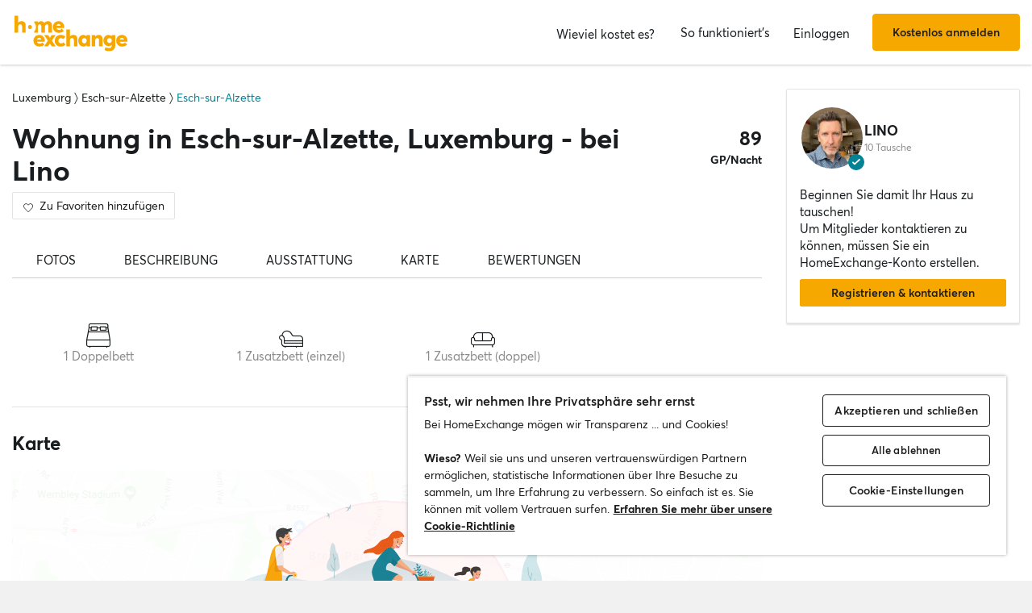

--- FILE ---
content_type: text/html; charset=UTF-8
request_url: https://www.homeexchange.com/de/ferien-wohnung/2125444
body_size: 8761
content:
<!DOCTYPE html> <html data-theme="regular" lang="de"> <head><link rel="preload" as="image" href="https://image.homeexchange.fr/images/home/4052565/2125444/1742763738759768.jpg?quality=80&height=350&keep-ratio=true"> <meta charset="utf-8"> <title>Wohnung in Esch-sur-Alzette, Luxemburg - bei Lino</title> <meta name="viewport" content="width=device-width, initial-scale=1.0, maximum-scale=1.0, user-scalable=no" /> <meta http-equiv="X-UA-Compatible" content="IE=edge" /> <meta property="fb:app_id" content="709338145818697" /> <meta name="theme-color" content="#ffffff" /> <meta name="description" content="Petit appartement de caractère dans le quartier le plus cool de Esch sur Alzette. Calme et centre ville à 10mn à pied. Toute commodité dans le quartier. "> <meta name="keywords" content="Wohnungstausch, kostenloser Wohnungstausch, Haustausch, kostenloser Haustausch, übernachten Sie bei Ihrem Gastgeber, kostenlose Unterkünfte, Ferienwohnung"> <meta name="google-site-verification" content=""> <meta http-equiv="Content-Language" content="de"> <meta property="og:title" content="Haustausch: Esch-sur-Alzette - Linos Unterkunft - Esch-sur-Alzette/Luxemburg - HomeExchange"> <meta property="og:description" content="Petit appartement de caractère dans le quartier le plus cool de Esch sur Alzette. Calme et centre ville à 10mn à pied. Toute "> <meta property="og:image" content="https://api.homeexchange.com/1664537008/11268776?width=584&amp;height=435&amp;borders=true&amp;quality=80"> <meta property="og:image" content="https://api.homeexchange.com/1664537008/10786838?width=584&amp;height=435&amp;borders=true&amp;quality=80"> <meta property="og:image" content="https://api.homeexchange.com/1664537008/11268778?width=584&amp;height=435&amp;borders=true&amp;quality=80"> <meta property="og:image" content="https://api.homeexchange.com/1664537008/11268779?width=584&amp;height=435&amp;borders=true&amp;quality=80"> <meta property="og:image" content="https://api.homeexchange.com/1664537008/11268716?width=584&amp;height=435&amp;borders=true&amp;quality=80"> <meta property="og:image" content="https://api.homeexchange.com/1664537008/11268749?width=584&amp;height=435&amp;borders=true&amp;quality=80"> <meta property="og:image" content="https://api.homeexchange.com/1664537008/11268775?width=584&amp;height=435&amp;borders=true&amp;quality=80"> <meta property="og:image" content="https://api.homeexchange.com/1664537008/11268786?width=584&amp;height=435&amp;borders=true&amp;quality=80"> <meta property="og:image" content="https://api.homeexchange.com/1664537008/11268671?width=584&amp;height=435&amp;borders=true&amp;quality=80"> <meta property="og:image" content="https://api.homeexchange.com/1664537008/11268672?width=584&amp;height=435&amp;borders=true&amp;quality=80"> <meta property="og:image" content="https://api.homeexchange.com/1664537008/11268730?width=584&amp;height=435&amp;borders=true&amp;quality=80"> <meta property="og:image" content="https://api.homeexchange.com/1664537008/11323167?width=584&amp;height=435&amp;borders=true&amp;quality=80"> <meta property="og:image" content="https://api.homeexchange.com/1664537008/11268694?width=584&amp;height=435&amp;borders=true&amp;quality=80"> <meta property="og:image" content="https://api.homeexchange.com/1664537008/11268693?width=584&amp;height=435&amp;borders=true&amp;quality=80"> <meta property="og:image" content="https://api.homeexchange.com/1664537008/11323166?width=584&amp;height=435&amp;borders=true&amp;quality=80"> <meta property="og:image" content="https://api.homeexchange.com/1664537008/11323149?width=584&amp;height=435&amp;borders=true&amp;quality=80"> <meta property="og:image" content="https://api.homeexchange.com/1664537008/11323148?width=584&amp;height=435&amp;borders=true&amp;quality=80"> <meta property="og:image" content="https://api.homeexchange.com/1664537008/11323199?width=584&amp;height=435&amp;borders=true&amp;quality=80"> <meta property="og:image" content="https://api.homeexchange.com/1664537008/11323147?width=584&amp;height=435&amp;borders=true&amp;quality=80"> <meta property="og:image" content="https://api.homeexchange.com/1664537008/11323146?width=584&amp;height=435&amp;borders=true&amp;quality=80"> <meta property="og:image" content="https://api.homeexchange.com/1664537008/11324406?width=584&amp;height=435&amp;borders=true&amp;quality=80"> <meta property="og:image" content="https://api.homeexchange.com/1664537008/11324404?width=584&amp;height=435&amp;borders=true&amp;quality=80"> <meta property="og:image" content="https://api.homeexchange.com/1664537008/11324407?width=584&amp;height=435&amp;borders=true&amp;quality=80"> <meta property="og:image" content="https://api.homeexchange.com/1664537008/11323145?width=584&amp;height=435&amp;borders=true&amp;quality=80"> <meta property="og:image" content="https://api.homeexchange.com/1664537008/11268745?width=584&amp;height=435&amp;borders=true&amp;quality=80"> <meta property="og:image" content="https://api.homeexchange.com/1664537008/11268715?width=584&amp;height=435&amp;borders=true&amp;quality=80"> <meta property="og:image" content="https://api.homeexchange.com/1664537008/11268712?width=584&amp;height=435&amp;borders=true&amp;quality=80"> <meta property="og:image" content="https://api.homeexchange.com/1664537008/11323169?width=584&amp;height=435&amp;borders=true&amp;quality=80"> <meta property="og:image" content="https://api.homeexchange.com/1664537008/11323172?width=584&amp;height=435&amp;borders=true&amp;quality=80"> <meta property="og:image" content="https://api.homeexchange.com/1664537008/11323222?width=584&amp;height=435&amp;borders=true&amp;quality=80"> <meta property="og:image" content="https://api.homeexchange.com/1664537008/11323202?width=584&amp;height=435&amp;borders=true&amp;quality=80"> <meta property="og:image" content="https://api.homeexchange.com/1664537008/11323201?width=584&amp;height=435&amp;borders=true&amp;quality=80"> <meta property="og:image" content="https://api.homeexchange.com/1664537008/11268696?width=584&amp;height=435&amp;borders=true&amp;quality=80"> <meta property="og:image" content="https://api.homeexchange.com/1664537008/11323200?width=584&amp;height=435&amp;borders=true&amp;quality=80"> <meta property="og:image" content="https://api.homeexchange.com/1664537008/11323170?width=584&amp;height=435&amp;borders=true&amp;quality=80"> <meta property="og:image" content="https://api.homeexchange.com/1664537008/11268656?width=584&amp;height=435&amp;borders=true&amp;quality=80"> <meta property="og:image" content="https://api.homeexchange.com/1664537008/11268702?width=584&amp;height=435&amp;borders=true&amp;quality=80"> <meta property="og:image" content="https://api.homeexchange.com/1664537008/11268703?width=584&amp;height=435&amp;borders=true&amp;quality=80"> <meta property="og:image" content="https://api.homeexchange.com/1664537008/11268704?width=584&amp;height=435&amp;borders=true&amp;quality=80"> <meta property="og:image" content="https://api.homeexchange.com/1664537008/11268674?width=584&amp;height=435&amp;borders=true&amp;quality=80"> <meta property="og:image" content="https://api.homeexchange.com/1664537008/11268707?width=584&amp;height=435&amp;borders=true&amp;quality=80"> <meta property="og:image" content="https://api.homeexchange.com/1664537008/11323177?width=584&amp;height=435&amp;borders=true&amp;quality=80"> <meta property="og:image" content="https://api.homeexchange.com/1664537008/11323178?width=584&amp;height=435&amp;borders=true&amp;quality=80"> <meta property="og:image" content="https://api.homeexchange.com/1664537008/11324416?width=584&amp;height=435&amp;borders=true&amp;quality=80"> <meta property="og:image" content="https://api.homeexchange.com/1664537008/11324417?width=584&amp;height=435&amp;borders=true&amp;quality=80"> <meta property="og:image" content="https://api.homeexchange.com/1664537008/11323179?width=584&amp;height=435&amp;borders=true&amp;quality=80"> <meta property="og:image" content="https://api.homeexchange.com/1664537008/11351617?width=584&amp;height=435&amp;borders=true&amp;quality=80"> <meta property="og:image" content="https://api.homeexchange.com/1664537008/11351618?width=584&amp;height=435&amp;borders=true&amp;quality=80"> <meta property="og:image" content="https://api.homeexchange.com/1664537008/11268785?width=584&amp;height=435&amp;borders=true&amp;quality=80"> <meta property="og:image" content="https://api.homeexchange.com/1664537008/11268788?width=584&amp;height=435&amp;borders=true&amp;quality=80"> <meta property="og:image" content="https://api.homeexchange.com/1664537008/11323261?width=584&amp;height=435&amp;borders=true&amp;quality=80"> <meta property="og:image" content="https://api.homeexchange.com/1664537008/11323260?width=584&amp;height=435&amp;borders=true&amp;quality=80"> <meta property="og:image" content="https://api.homeexchange.com/1664537008/11323259?width=584&amp;height=435&amp;borders=true&amp;quality=80"> <meta property="og:image" content="https://api.homeexchange.com/1664537008/11268697?width=584&amp;height=435&amp;borders=true&amp;quality=80"> <meta property="og:image" content="https://api.homeexchange.com/1664537008/11352612?width=584&amp;height=435&amp;borders=true&amp;quality=80"> <meta property="og:image" content="https://api.homeexchange.com/1664537008/11352601?width=584&amp;height=435&amp;borders=true&amp;quality=80"> <meta property="og:image" content="https://api.homeexchange.com/1664537008/11432343?width=584&amp;height=435&amp;borders=true&amp;quality=80"> <meta property="og:image" content="https://api.homeexchange.com/1664537008/11432348?width=584&amp;height=435&amp;borders=true&amp;quality=80"> <meta property="og:image" content="https://api.homeexchange.com/1663257797/11352585?width=584&amp;height=435&amp;borders=true&amp;quality=80"> <meta property="og:image" content="https://api.homeexchange.com/1663257797/11352587?width=584&amp;height=435&amp;borders=true&amp;quality=80"> <meta property="og:image" content="https://api.homeexchange.com/1663257797/11352586?width=584&amp;height=435&amp;borders=true&amp;quality=80"> <meta property="og:image" content="https://api.homeexchange.com/1663257797/11352588?width=584&amp;height=435&amp;borders=true&amp;quality=80"> <meta property="og:image" content="https://api.homeexchange.com/1663257797/11352589?width=584&amp;height=435&amp;borders=true&amp;quality=80"> <meta property="og:image" content="https://api.homeexchange.com/1663257797/11351619?width=584&amp;height=435&amp;borders=true&amp;quality=80"> <meta property="og:image" content="https://api.homeexchange.com/1663257797/11351620?width=584&amp;height=435&amp;borders=true&amp;quality=80"> <meta property="og:image" content="https://api.homeexchange.com/1663257797/11351621?width=584&amp;height=435&amp;borders=true&amp;quality=80"> <meta property="og:image" content="https://api.homeexchange.com/1663257797/11268780?width=584&amp;height=435&amp;borders=true&amp;quality=80"> <meta property="og:image" content="https://api.homeexchange.com/1663257797/11268784?width=584&amp;height=435&amp;borders=true&amp;quality=80"> <meta property="og:image" content="https://api.homeexchange.com/1663257797/11268774?width=584&amp;height=435&amp;borders=true&amp;quality=80"> <meta property="og:image" content="https://api.homeexchange.com/1663257797/11268773?width=584&amp;height=435&amp;borders=true&amp;quality=80"> <meta property="og:image" content="https://api.homeexchange.com/1663257797/11268772?width=584&amp;height=435&amp;borders=true&amp;quality=80"> <meta property="og:site_name" content="HomeExchange"> <meta property="og:type" content="website"> <meta name="google-play-app" content="id=com.guesttoguest.android&referrer=utm_source%3DGTG%26utm_medium%3Dwebsite%26utm_term%3Dmember_home%26utm_content%3Dbanner%26utm_campaign%3Dde_registration_application_android"> <link rel="shortcut icon" href="https://www.homeexchange.com/fstrz/r/s/d2kzpkef14nfxb.cloudfront.net/images/website/favicon/favicon.ico"> <link rel="icon" sizes="16x16 32x32 64x64" href="https://www.homeexchange.com/fstrz/r/s/d2kzpkef14nfxb.cloudfront.net/images/website/favicon/favicon.ico"> <link rel="icon" type="image/png" sizes="196x196" href="https://www.homeexchange.com/fstrz/r/s/d2kzpkef14nfxb.cloudfront.net/images/website/favicon/favicon-192.png"> <link rel="icon" type="image/png" sizes="160x160" href="https://www.homeexchange.com/fstrz/r/s/d2kzpkef14nfxb.cloudfront.net/images/website/favicon/favicon-160.png"> <link rel="icon" type="image/png" sizes="96x96" href="https://www.homeexchange.com/fstrz/r/s/d2kzpkef14nfxb.cloudfront.net/images/website/favicon/favicon-96.png"> <link rel="icon" type="image/png" sizes="64x64" href="https://www.homeexchange.com/fstrz/r/s/d2kzpkef14nfxb.cloudfront.net/images/website/favicon/favicon-64.png"> <link rel="icon" type="image/png" sizes="32x32" href="https://www.homeexchange.com/fstrz/r/s/d2kzpkef14nfxb.cloudfront.net/images/website/favicon/favicon-32.png"> <link rel="icon" type="image/png" sizes="16x16" href="https://www.homeexchange.com/fstrz/r/s/d2kzpkef14nfxb.cloudfront.net/images/website/favicon/favicon-16.png"> <link rel="apple-touch-icon" href="https://www.homeexchange.com/fstrz/r/s/d2kzpkef14nfxb.cloudfront.net/images/website/favicon/app-57.png"> <link rel="apple-touch-icon" sizes="114x114" href="https://www.homeexchange.com/fstrz/r/s/d2kzpkef14nfxb.cloudfront.net/images/website/favicon/app-114.png"> <link rel="apple-touch-icon" sizes="72x72" href="https://www.homeexchange.com/fstrz/r/s/d2kzpkef14nfxb.cloudfront.net/images/website/favicon/app-72.png"> <link rel="apple-touch-icon" sizes="144x144" href="https://www.homeexchange.com/fstrz/r/s/d2kzpkef14nfxb.cloudfront.net/images/website/favicon/app-144.png"> <link rel="apple-touch-icon" sizes="60x60" href="https://www.homeexchange.com/fstrz/r/s/d2kzpkef14nfxb.cloudfront.net/images/website/favicon/app-60.png"> <link rel="apple-touch-icon" sizes="120x120" href="https://www.homeexchange.com/fstrz/r/s/d2kzpkef14nfxb.cloudfront.net/images/website/favicon/app-120.png"> <link rel="apple-touch-icon" sizes="76x76" href="https://www.homeexchange.com/fstrz/r/s/d2kzpkef14nfxb.cloudfront.net/images/website/favicon/app-76.png"> <link rel="apple-touch-icon" sizes="152x152" href="https://www.homeexchange.com/fstrz/r/s/d2kzpkef14nfxb.cloudfront.net/images/website/favicon/app-152.png"> <link rel="apple-touch-icon" sizes="180x180" href="https://www.homeexchange.com/fstrz/r/s/d2kzpkef14nfxb.cloudfront.net/images/website/favicon/app-180.png"> <link rel="android-touch-icon" href="https://www.homeexchange.com/fstrz/r/s/d2kzpkef14nfxb.cloudfront.net/images/website/favicon/app-120.png"> <!-- TrustBox script --> <script>fstrz=!0;</script><script type="text/javascript" src="https://widget.trustpilot.com/bootstrap/v5/tp.widget.bootstrap.min.js" async></script> <!-- End TrustBox script --> <link rel="stylesheet" type="text/css" href='https://www.homeexchange.com/fstrz/r/s/unpkg.com/maplibre-gl@2.2.1/dist/maplibre-gl.css'> <link rel="stylesheet" type="text/css" charset="UTF-8" href="https://www.homeexchange.com/fstrz/r/s/cdnjs.cloudflare.com/ajax/libs/slick-carousel/1.6.0/slick.min.css"> <link rel="stylesheet" type="text/css" href="https://www.homeexchange.com/fstrz/r/s/cdnjs.cloudflare.com/ajax/libs/slick-carousel/1.6.0/slick-theme.min.css"> <!-- Style --> <link href="https://www.homeexchange.com/de/ferien-wohnung/2125444" rel="canonical"> <link href="https://www.homeexchange.com/holiday-home/2125444" hreflang="x-default" rel="alternate"> <link href="https://www.homeexchange.fr/maison-vacances/2125444" hreflang="fr-FR" rel="alternate"> <link href="https://www.homeexchange.com/holiday-home/2125444" hreflang="en-US" rel="alternate"> <link href="https://www.homeexchange.it/case-vacanze/2125444" hreflang="it-IT" rel="alternate"> <link href="https://www.homeexchange.com/es/casas-de-vacaciones/2125444" hreflang="es-ES" rel="alternate"> <link href="https://www.homeexchange.com/pt/casas-de-ferias/2125444" hreflang="pt-PT" rel="alternate"> <link href="https://www.homeexchange.com/nl/vakantie-woning/2125444" hreflang="nl-NL" rel="alternate"> <link href="https://www.homeexchange.com/de/ferien-wohnung/2125444" hreflang="de-DE" rel="alternate"> <link href="https://www.homeexchange.com/da/feriebolig/2125444" hreflang="da-DK" rel="alternate"> <link href="https://www.homeexchange.com/sv/semester-hem/2125444" hreflang="sv-SE" rel="alternate"> <link href="https://www.homeexchange.com/nb/ferie-hjem/2125444" hreflang="nb-NO" rel="alternate"> <link href="https://www.homeexchange.com/hr/odmor-kuca/2125444" hreflang="hr-HR" rel="alternate"> <link type="text/css" href="https://www.homeexchange.com/fstrz/r/s/assets.guesttoguest.com/css/commons.349a23693aec237e6b2c.css" rel="stylesheet">            <link type="text/css" href="https://www.homeexchange.com/fstrz/r/s/assets.guesttoguest.com/css/search.ffae68fcb80a4920f9b6.css" rel="stylesheet">                            <link type="text/css" href="https://www.homeexchange.com/fstrz/r/s/assets.guesttoguest.com/css/main.335505f9515e16307bef.css" rel="stylesheet"> <!-- Scripts --> <script>
                var dataLayerDataToPush = {
                    isConnected: false,
                    locale: "de",
                    pageRoute: "holiday-home",
                    userEmail: ""
                };
                if (window.dataLayer) {
                    window.dataLayer.push(dataLayerDataToPush);
                } else {
                    window.dataLayer = [dataLayerDataToPush];
                }
                window.dataLayer = window.dataLayer || [];
                function gtag(){dataLayer.push(arguments);}
</script> <!-- Google Tag Manager --> <script>
        (function(w,d,s,l,i){w[l]=w[l]||[];w[l].push({'gtm.start':
        new Date().getTime(),event:'gtm.js'});var f=d.getElementsByTagName(s)[0],
        j=d.createElement(s),dl=l!='dataLayer'?'&l='+l:'';j.async=true;j.src=
        'https://www.googletagmanager.com/gtm.js?id='+i+dl;f.parentNode.insertBefore(j,f);
        })(window,document,'script','dataLayer', "GTM-KLCTBG4");
</script> <!-- End Google Tag Manager --> <!-- Browser Update --> <script type="text/plain" class="optanon-category-C0003">
    var $buoop = {c:2};
    function $buo_f(){
        var e = document.createElement("script");
        e.src = "//browser-update.org/update.min.js";
        document.body.appendChild(e);
    };
    try {document.addEventListener("DOMContentLoaded", $buo_f, false)}
    catch(e){window.attachEvent("onload", $buo_f)}
</script> <!-- Hotjar Tracking Code for http://www.guesttoguest.com --> <script type="text/plain" class="optanon-category-C0002">
        (function(h,o,t,j,a,r) {
            h.hj = h.hj || function() {
                (h.hj.q = h.hj.q || []).push(arguments)
            };
            h._hjSettings = {hjid:279874,hjsv:5};
            a = o.getElementsByTagName('head')[0];
            r = o.createElement('script');r.async = 1;
            r.src = t + h._hjSettings.hjid + j + h._hjSettings.hjsv;
            a.appendChild(r);
        })(window,document,'//static.hotjar.com/c/hotjar-','.js?sv=');
</script> <!-- Hotjar Tracking Code for http://www.guesttoguest.com --> <script>
                window.gtg = {
                    environment: "",
                    userId: "",
                    abTest: [{"ExperimentId":"y-7MUL-QTK-lIiekzmc1QA","mapping":"homeFunnelExperience","values":[0,1],"default":1,"enabled":1},{"ExperimentId":"cmisVwLvTTaSumkAQ_YzZQ","mapping":"homeImageExperience","values":[0,1],"default":0,"enabled":1}],
                    heCollection: ""
                };
</script> <script type="text/javascript" src="/js/js.cookie.js"></script> <!--[if lt IE 9]><script type="text/javascript" src="/js/html5shiv.js"></script><![endif]--> <!--[if lt IE 9]><script type="text/javascript" src="/js/respond.min.js"></script><![endif]--> <script type="text/javascript" src="/js/jquery-3.3.1.min.js"></script> <script type="text/javascript" src="/js/bootstrap.min.js"></script> <style>
@media only screen and (max-width: 768px) {
  .carousel-home {
    min-height: 200px;
  }
}
@media only screen and (min-width: 768px) {
  .carousel-home {
    min-height: 350px;
  }
}
</style> </head> <body class="layout-default home-view-clean-pad" data-locale="de-DE" data-frz-flags='{"lazyload":false,"unlazyload":false,"deferjs":false,"cssontop":true,"minifyhtml":true,"concatcss":true,"minifycss":true,"concatjs":false,"minifyjs":true,"early-hints":true,"unsharding":true,"responsive":false,"edge_speed":true,"edge_seo":false,"service_worker":true,"edge_rewriter":true,"speculation_rules":false,"lazyloadjs":false}' data-frz-version="2" data-frz-target-key="maisonvacances" data-frz-target-label="Maison-vacances"> <!-- Google Tag Manager (noscript) --> <noscript><iframe src="https://www.googletagmanager.com/ns.html?id=GTM-KLCTBG4" height="0" width="0" style="display:none;visibility:hidden"></iframe></noscript> <!-- End Google Tag Manager (noscript) --> <script type="text/plain" class="optanon-category-C0002" src="//www.googleadservices.com/pagead/conversion.js"></script> <noscript> <div style="display:inline;"> <img height="1" width="1" style="border-style:none;" alt="" src="//googleads.g.doubleclick.net/pagead/viewthroughconversion/990456186/?value=0&amp;guid=ON&amp;script=0"/> </div> </noscript> <div id="head-nav-band" class="navbar-fixed-top"> <div id='communication-banner'></div> <nav class="navbar navbar-default navbar-layout-login has-collapse-menu has-searchbar offline-navbar"> <div class="navbar-header"> <div class="container-nav"> <div class="navbar-left"> <a class="navbar-brand" href="/de/"> <img class="he_logo" src="https://www.homeexchange.com/fstrz/r/s/d2kzpkef14nfxb.cloudfront.net/images/website/logo/logo@3x.svg" alt="HomeExchange"> </a> </div> <div class="navbar-right"> <div class=" search-bar-wrapper"> <div class="search-bar"></div> </div> <button id="signup" class="btn btn-primary btn-signup navbar-btn signup-top btn-sign-up-header signup-navbar-right hidden-sm hidden-md hidden-lg">Anmelden</button> <button type="button" id="btn-header-mobile" class="navbar-toggle collapsed icon-bar-header" data-toggle="collapse" data-target="#navbar-collapse" aria-expanded="false"> <span class="sr-only">Toggle navigation</span> <span class="icon-bar"></span> <span class="icon-bar"></span> <span class="icon-bar"></span> </button> </div> </div> <ul class="nav navbar-nav navbar-right navbar-right-offline hidden-xs"> <li id="topbar-pricing-page"> <a href="https://www.homeexchange.com/de/p/subscription-homeexchange-de"> <i class="icon-dollar hidden-lg"></i> <span class="visible-lg-inline-block">Wieviel kostet es?</span> </a> </li> <li class="how-it-works"> <a href="https://www.homeexchange.com/de/p/so-funktioniert-es"> <span class="visible-xs-inline-block visible-sm-inline-block question-mark"><i class="icon-circle-help"></i></span> <span class="hidden-xs hidden-sm">So funktioniert's</span> </a> </li> <li> <button id="signin" class="btn btn-link btn-signin navbar-btn btn-sign-in-header">Einloggen</button> </li> <li> <button id="signup" class="btn btn-primary btn-signup navbar-btn signup-top btn-sign-up-header">Kostenlos anmelden</button> </li> </ul> </div> <div class="collapse" id="navbar-collapse"> <ul class="nav navbar-nav navbar-collapse-offline"> <li> <a href="https://www.homeexchange.com/de/p/subscription-homeexchange-de"> <span>Wieviel kostet es?</span> </a> </li> <li class="how-it-works"> <a href="https://www.homeexchange.com/de/p/so-funktioniert-es"> <span>So funktioniert's</span> </a> </li> <li> <button id="signin" class="btn btn-link btn-signin navbar-btn btn-sign-in-header">Einloggen</button> </li> <li> <button id="signup" class="btn btn-primary btn-signup navbar-btn signup-top btn-sign-up-header">Kostenlos anmelden</button> </li> </ul> </div> </nav> </div> <script type="text/javascript">
    var homeId = parseInt("2125444", 10);
    var latitude = "49.49963";
    var longitude = "5.97237";
</script> <article class="page home" id="home-view" data-home="2125444" data-user="4052565" data-area="homeview" itemScope itemType="https://schema.org/Apartment https://schema.org/Product" > <link itemprop="image" href="https://image.homeexchange.fr/images/home/4052565/2125444/1742763738759768.jpg?width=185"/> <div class="container-fluid container-home"> <meta itemprop="description" content=""> <meta itemprop="name" content="Wohnung in Esch-sur-Alzette, Luxemburg - bei Lino"> <div class="row"> <div class="home-content col-xs-12 col-sm-8 col-lg-9"> <div class="row"> <div class="col-sm-12"> <div class="home-view-header-order" id="photos"> <section class="home-view-carousel-container"> <div class="home-view-carousel"></div> </section> <nav role="navigation" class="navigation-home"> <ul class="nav navbar-nav nav-home"> <li role="presentation"> <a href="#photos" aria-controls="photos">Fotos</a> </li> <li role="presentation"> <a href="#description" aria-controls="description">Beschreibung</a> </li> <li role="presentation"> <a href="#features" aria-controls="features">Ausstattung</a> </li> <li role="presentation"> <a href="#map" aria-controls="map">Karte</a> </li> <li role="presentation"> <a href="#ratings" aria-controls="ratings">Bewertungen</a> </li> </ul> </nav> <div class="home-view-breadcrumb-container"> <ul class="breadcrumb breadcrumb-cities" itemprop="address" itemscope itemtype="http://schema.org/PostalAddress"> <li> <a href="/de/haus-tausch-luxemburg"> <span itemprop="addressCountry">Luxemburg</span> </a> </li> <li> <a href="/de/haus-tausch-luxembourg/esch-sur-alzette"> <span itemprop="addressRegion">Esch-sur-Alzette</span> </a> </li> <li> <a href="/de/haus-tausch-luxembourg/esch-sur-alzette/esch-sur-alzette"> <span itemprop="addressLocality">Esch-sur-Alzette</span> </a> </li> </ul> </div> <header class="home-header"> <div id="home-header"> <div class="home-header-row"> <div class="home-header-row-title"> <div class="title"> <h1 id="title" class="not-verified" itemprop="name"> Wohnung in Esch-sur-Alzette, Luxemburg - bei Lino </h1> </div> </div> <div class="gp-value">89 <div>GP/Nacht</div> </div> </div> <button class="btn btn-white btn-signup btn-home-view-add-to-favorites"><i class="icon icon-heart"></i><span class="btn-text">Zu Favoriten hinzufügen</span></button> </div> </header> <div class="user-card simplified visible-xs"> <div class="user-block" itemprop="offeredBy" itemscope itemtype="https://schema.org/Person"> <div class="user-image"> <div class="user-picture"> <meta itemprop="name" content="Lino"/> <button class="user-image btn-signup btn-home-view-user-profile" style="background-image: url(https://www.homeexchange.com/fstrz/r/s/image.homeexchange.fr/images/user/4052565/1758907241555728.jpg?width=200&amp;height=200)" title="Lino" data-context="contact"> </button> <span class="badge-verified"></span> </div> </div> <div class="user-profile"> <div class="firstname">Lino</div> <div class="user-meta">10 Tausche</div> </div> </div> </div> <div class="user-badge visible-xs"></div> <div class="visible-xs" id="user-verification-indicators-responsive"></div> <div class="user-ambassador visible-xs"></div> <div class="visible-xs preferred-destinations"></div> <div class="divider visible-xs" role="separator"></div> <section class="home-specs"> <div class="home-specs-container" id="home-detail"></div> <div class="readmore" data-more-link="Schlafplätze sehen" data-collapsed-height="0"> <div class="home-specs-container"> <div class="home-spec"> <i class="icon icon-double-bed"></i> 1 Doppelbett </div> <div class="home-spec"> <i class="icon icon-simple-bed-up"></i> 1 Zusatzbett (einzel) </div> <div class="home-spec"> <i class="icon icon-double-bed-up"></i> 1 Zusatzbett (doppel) </div> </div> </div> </section> <div class="user-sponsor-badge-container visible-xs"></div> <div class="become-member-section visible-xs"></div> <section class="home-specs-collection"> <div id="section-home-collection"></div> </section> <section id="description"> <div id="home_description"></div> </section> <section id="features"> <div id="home-features"></div> </section> <section id="map"> <h2>Karte</h2> <div class="map-offline-overlay"> <div class="map-offline-overlay-background"></div> <div class="map-offline-overlay-illustration"> <img src="https://www.homeexchange.com/fstrz/r/s/d2kzpkef14nfxb.cloudfront.net/images/website/search/offline-filter-placeholder-he.svg" alt=""> </div> <div class="map-offline-overlay-content"> <h4>Entdecken Sie den Standort dieser Unterkunft</h4> <p>Erstellen Sie Ihr Konto, um die Karte freizuschalten, mit anderen Mitgliedern in Kontakt zu treten und Teil unserer vertrauensvollen Community zu werden!</p> </div> <div class="map-offline-overlay-actions"> <button class="btn btn-primary btn-signup btn-home-view-sign-up-map" data-context="contact">Anmelden</button> </div> </div> </section> <section id="ratings"> <div id="home_rating_react"></div> </section> <section id="f-a-q"> <h2> Häufig gestellte Fragen </h2> <div class="accordion" id="accordionFaq2"> <div itemscope itemprop="mainEntity" itemtype="https://schema.org/Question" class="accordion-item"> <div class="card"> <div class="card-header"> <h3 class="collapsed" data-toggle="collapse" data-target="#collapse2" itemprop="name"> Wie viele Zimmer gibt es in dieser Unterkunft? <span class="fa fa-angle-down down-arrow" aria-hidden="true"></span><span class="fa fa-angle-up up-arrow" aria-hidden="true"></span> </h3> </div> <div id="collapse2" class="collapse" itemscope itemprop="acceptedAnswer" itemtype="https://schema.org/Answer"> <div itemprop="text" class="card-body"> Diese Unterkunft verfügt über 1 Schlafzimmer. </div> </div> </div> </div> <div itemscope itemprop="mainEntity" itemtype="https://schema.org/Question" class="accordion-item"> <div class="card"> <div class="card-header"> <h3 class="collapsed" data-toggle="collapse" data-target="#collapse1" itemprop="name"> Wie groß ist die Fläche dieser Unterkunft? <span class="fa fa-angle-down down-arrow" aria-hidden="true"></span><span class="fa fa-angle-up up-arrow" aria-hidden="true"></span> </h3> </div> <div id="collapse1" class="collapse" itemscope itemprop="acceptedAnswer" itemtype="https://schema.org/Answer"> <div itemprop="text" class="card-body"> Die Fläche dieser Unterkunft beträgt 43m2. </div> </div> </div> </div> </div> </section> <div class="sticky-bottom visible-xs" > <div class="title">Beginnen Sie damit Ihr Haus zu tauschen!</div> <p>Um Mitglieder kontaktieren zu können, müssen Sie ein HomeExchange-Konto erstellen.</p> <button class="btn btn-primary btn-block btn-signup signup-button" data-context="contact">Registrieren & kontaktieren</button> </div> </div> </div> </div> </div> <section class="home-card-sticky hidden-xs col-sm-4 col-lg-3" itemprop="offers" itemscope itemtype="https://schema.org/Offer" > <link itemprop="availability" href="https://schema.org/InStock"> <div class="home-card"> <div class="user-card"> <div class="user-block" itemprop="offeredBy" itemscope itemtype="https://schema.org/Person"> <div class="user-image"> <div class="user-picture"> <meta itemprop="name" content="Lino"/> <button class="user-image btn-signup btn-home-view-user-profile" style="background-image: url(https://www.homeexchange.com/fstrz/r/s/image.homeexchange.fr/images/user/4052565/1758907241555728.jpg?width=200&amp;height=200)" title="Lino" data-context="contact"> </button> <span class="badge-verified"></span> </div> </div> <div class="user-profile"> <div class="firstname">Lino</div> <div class="user-meta">10 Tausche</div> </div> </div> </div> <div class="user-badge"></div> <div id="user-exchange-reviews"></div> <div id="user-verification-indicators"></div> <div class="user-ambassador"></div> <div id="user-sponsor"></div> <div class="preferred-destinations"></div> <div class="title">Beginnen Sie damit Ihr Haus zu tauschen!</div> <p>Um Mitglieder kontaktieren zu können, müssen Sie ein HomeExchange-Konto erstellen.</p> <button class="btn btn-primary btn-block btn-signup signup-button btn-home-view-contact" data-context="contact">Registrieren & kontaktieren</button> </div> <div class="user-sponsor-badge-container "></div> <div class="become-member-section "></div> <span itemprop="priceSpecification" itemscope itemtype="https://schema.org/UnitPriceSpecification" href="" class="guestpoints"> <meta itemprop="priceCurrency" content="USD"> <meta itemprop="price" content="89"> <meta itemprop="priceValidUntil" content="2030-05-20"> <meta class="gp-unit" itemprop="unitCode" content="DAY"> </span> </section> </div> </div> </article> <div id="similar-homes"> <div id="similar-homes-react"></div> </div> <footer class="global-footer"> <div class="container category"> <div class="row"> <div id="discover-collection"></div> </div> <div class="row"> <div class="col-md-9 z-index-1"> <div class="row list"> <div class="col-sm-3 col-xs-12"> <p class="title-footer">HomeExchange</p> <ul> <li><a href="https://www.homeexchange.com/de/p/about-us-de">Über</a></li> <li><a href="https://www.homeexchange.com/de/p/unser-team">Unser Team</a></li> <li><a href="https://www.homeexchange.com/de/p/join-us-de">Jobs</a></li> <li><a href="https://de.homeexchange.com/de/blog">Blog</a></li> <li><a href="https://www.homeexchange.com/de/p/homeexchange-mobile-app">Mobile Apps</a></li> <li><a href="https://www.homeexchange.com/de/p/our-community-de">Community</a></li> <li><a href="https://www.homeexchange.com/de/p/press-de">Presse</a></li> </ul> </div> <div class="col-sm-3 col-xs-12"> <p class="title-footer">Mehr erfahren</p> <ul> <li><a href="https://www.homeexchange.com/de/p/wo-die-begrubung-wirklich-beginnt">Unsere Prinzipien</a></li> <li><a href="https://www.homeexchange.com/de/p/so-funktioniert-es">So funktioniert's</a></li> <li><a href="https://www.homeexchange.com/de/p/guestpoints-de">GuestPoints</a></li> <li><a href="https://www.homeexchange.com/de/p/subscription-homeexchange-de">Wieviel kostet es?</a></li> <li><a href="https://www.homeexchange.com/de/p/service-homeexchange-de">Unsere Garantien</a></li> <li><a href="//www.homeexchange.com/de/p/worte-homeexchanger">Unsere Tipps</a></li> <li><a href="/de/sponsorship">Freunde einladen</a></li> </ul> </div> <div class="col-sm-3 col-xs-12"> <p class="title-footer">Support</p> <ul> <li><a target="_blank" rel="noopener" href="https://homeexchangehelp.zendesk.com/hc/de">FAQ</a></li> <li><a href="https://www.homeexchange.com/de/kontakt-homeexchange">Kontaktieren Sie uns</a></li> <li><a href="https://www.homeexchange.com/de/p/happiness-team-de">Immer für Sie da</a></li> </ul> </div> <div class="col-sm-3 col-xs-12"> <p class="title-footer">Kategorien</p> <ul> <li><a href="https://www.homeexchange.com/de/p/sommer-mal-anders">Sommer anders erleben</a></li> <li><a href="https://www.homeexchange.com/de/p/join-us-de">Recrutement</a></li> <li><a href="https://www.homeexchange.com/de/p/gunstig-reisen-ratschlage">So können Sie günstig reisen</a></li> <li><a href="https://www.homeexchange.com/de/p/facebook-gruppen-homeexchange">Facebook Gruppen</a></li> <li><a href="https://www.homeexchange.com/de/p/homeexchange-academy-de">HomeExchange Academy</a></li> <li><a href="https://www.homeexchange.com/de/p/nachhaltiges-reisen">Ratgeber: Wie funktioniert nachhaltiges Reisen?</a></li> <li><a href="https://www.homeexchange.com/de/p/schulferien-europa-ubersicht">Europas Schulferienkalender</a></li> <li><a href="https://www.homeexchange.com/de/p/anleitung-zugangliche-unterkunfte">Zugängliche Unterkünfte für Menschen mit eingeschränkter Mobilität</a></li> <li><a href="https://www.homeexchange.com/de/p/webinars-de">Webinare für Einsteiger</a></li> <li><a href="https://www.homeexchange.com/de/p/tag-der-offenen-tur">HomeExchange Day</a></li> <li><a href="https://www.homeexchange.com/de/p/promo-homeexchange-de">Exklusives Empfehlungsangebot</a></li> <li><a href="https://www.homeexchange.com/de/p/reisen-in-europa">Reisen in Europa</a></li> <li><a href="https://www.homeexchange.com/de/p/haustausch">Haustausch</a></li> <li><a href="https://www.homeexchange.com/de/p/familienurlaub">Familienurlaub</a></li> <li><a href="https://www.homeexchange.com/de/p/sommerferien">Sommerurlaub</a></li> </ul> </div> </div> </div> <div class="col-md-3" id="follow"> <div id="discover-collection-mobile"></div> <p class="title-footer">Folgen Sie uns</p> <ul class="social-links"> <li> <a href="https://www.facebook.com/HomeExchangeDE/" rel="noopener" target="_blank"> <div class="social-link"> <img src="https://www.homeexchange.com/fstrz/r/s/gtg-prod.s3.eu-west-1.amazonaws.com/images/website/icons/new-facebook-icon.png"> </div> </a> </li> <li> <a href="https://twitter.com/HomeExchangecom" rel="noopener" target="_blank"> <div class="social-link"> <img src="https://www.homeexchange.com/fstrz/r/s/gtg-prod.s3.eu-west-1.amazonaws.com/images/website/icons/X-icon.png"> </div> </a> </li> <li> <a href="https://instagram.com/homeexchangecom" rel="noopener" target="_blank"> <div class="social-link"> <img src="https://www.homeexchange.com/fstrz/r/s/gtg-prod.s3.eu-west-1.amazonaws.com/images/website/icons/instagram-icon.png"> </div> </a> </li> <li> <a href="https://www.tiktok.com/@homeexchangecom" rel="noopener" target="_blank"> <div class="social-link"> <img src="https://www.homeexchange.com/fstrz/r/s/gtg-prod.s3.eu-west-1.amazonaws.com/images/website/icons/tiktok-icon.png"> </div> </a> </li> </ul> <p class="title-footer">Currency</p> <div class="row"> <div class="col-sm-6" id="language-switcher"></div> <div class="col-sm-6" id="currency-switcher" data-geo-ip-currency="USD"></div> </div> <div class="flex"> <div class="b-corp-certification"> <img class="b-corp-regular-logo" src="https://www.homeexchange.com/fstrz/r/s/d2kzpkef14nfxb.cloudfront.net/images/website/common/b-corp/b-corp-german-black-logo.png"> </div> </div> <a class="app_mobile" href="https://apps.apple.com/fr/app/homeexchange/id966112496" target="_blank" rel="noopener noreferrer"> <img src='https://www.homeexchange.com/fstrz/r/s/gtg-prod.s3.eu-west-1.amazonaws.com/images/website/app_mobile/app-store-en.svg'> </a> <a class="app_mobile" href="https://play.google.com/store/apps/details?id=com.guesttoguest.android&hl=en" target="_blank" rel="noopener noreferrer"> <img src='https://www.homeexchange.com/fstrz/r/s/gtg-prod.s3.eu-west-1.amazonaws.com/images/website/app_mobile/play-store-footer-en.png'> </a> </div> </div> </div> </div> <div id="footer-headband"> <div class="col-md-12 container-links"> <ul class="pull-left"> <li><a href="https://www.homeexchange.com/de/p/homeexchangenutzungsbedingungen" >Nutzungsbedingungen</a></li> <li><a href="https://www.homeexchange.com/de/p/homeexchange-datenschutz" >Datenschutz</a></li> <li><a href="https://www.homeexchange.com/p/our-cookies" >Unsere Cookies</a></li> <li><a href="https://www.homeexchange.com/de/p/impressum" >Impressum</a></li> <li><a href="/de/sitemaps" >Sitemap</a></li> </ul> <ul class="pull-right"> <li>Copyright © 2025</li> <li>HomeExchange</li> <li>Alle Rechte vorbehalten</li> </ul> </div> </div> <div id="smart-banner"></div> </footer> <script>
                // should display a popup
                window.popup = "";
</script> <script type="text/javascript" src="https://www.homeexchange.com/fstrz/r/s/assets.guesttoguest.com/runtime.27da608dded41d73f21f.js"></script>            <script type="text/javascript" src="https://www.homeexchange.com/fstrz/r/s/assets.guesttoguest.com/commons.92193b10e5e43cfde26f.js"></script>            <script type="text/javascript" src="https://www.homeexchange.com/fstrz/r/s/assets.guesttoguest.com/libs.61855c879c7c214fd663.js"></script>            <script type="text/javascript" src="https://www.homeexchange.com/fstrz/r/s/assets.guesttoguest.com/modules.ae8ed4b2880c07d6c278.js"></script>            <script type="text/javascript" src="https://www.homeexchange.com/fstrz/r/s/assets.guesttoguest.com/main.d1455207eff6d3cc668b.js"></script>            <script type="text/javascript">
    //<!--
</script> <script type="text/javascript" src="https://www.homeexchange.com/fstrz/r/s/assets.guesttoguest.com/home.ee55f0986f149c2e554d.js"></script> <script type="text/javascript" src="https://www.homeexchange.com/fstrz/r/s/assets.guesttoguest.com/home-view.da3dc6a01dba84b45995.js"></script><script>
    //-->
</script> <!-- Google Tag Manager (noscript) --> <noscript><iframe src="https://www.googletagmanager.com/ns.html?id=GTM-KLCTBG4" height="0" width="0" style="display:none;visibility:hidden"></iframe></noscript> <!-- End Google Tag Manager (noscript) --> <!-- Add utm in cookies --> <script type="text/plain" class="optanon-category-C0002">
(function() {
    function getUtmByName(name) {
        name = name.replace(/[\[]/, "\\[").replace(/[\]]/, "\\]");
        var regex = new RegExp("[\\?&amp;]" + name + "=([a-zA-Z]+)"), results = regex.exec(location.search);
        return results === null ? null : decodeURIComponent(results[1].replace(/\+/g, " "));
    }
    var now = new Date();
    var expiration = new Date(now.getFullYear() + 5, now.getMonth());
    var utm_source = getUtmByName('utm_source');
    var utm_campaign = getUtmByName('utm_campaign');
    var utm_medium = getUtmByName('utm_medium');
    var utm_term = getUtmByName('utm_term');
    var utm_content = getUtmByName('utm_content');
    // Set the cookies
    $( document ).ready(function(){
        if(utm_source !== null) {
            Cookies.set('utm_source', utm_source, { expires: expiration });
        }
        if(utm_campaign !== null) {
            Cookies.set('utm_campaign', utm_campaign, { expires: expiration });
        }
        if(utm_medium !== null) {
            Cookies.set('utm_medium', utm_medium, { expires: expiration });
        }
        if(utm_term !== null) {
            Cookies.set('utm_term', utm_term, { expires: expiration });
        }
        if(utm_content !== null) {
            Cookies.set('utm_content', utm_content, { expires: expiration });
        }
    });
})();
</script> <script>if(navigator.serviceWorker){console.debug("Registering service worker");const PING_INTERVAL=6e4;let pingInterval;const ping=()=>{const date=new Date;const dateString=date.toISOString();const{controller:controller}=navigator.serviceWorker;if(controller){controller.postMessage({type:"FSTRZ_SW_OP_PING",date:dateString})}};window.addEventListener("load",()=>{navigator.serviceWorker.register("/fstrz-sw.js").then(async registration=>{pingInterval=setInterval(ping,PING_INTERVAL);navigator.serviceWorker.addEventListener("message",event=>{if(event.data==="FSTRZ_UNREGISTER_SW"){console.warn("FSTRZ_UNREGISTER_SW received");navigator.serviceWorker.getRegistration().then(registration=>registration&&registration.unregister()).catch(err=>console.error("Error unregistering SW:",err));if(pingInterval){clearInterval(pingInterval)}}});registration.addEventListener("unregister",()=>{console.warn("ServiceWorker unregister event received");if(pingInterval){clearInterval(pingInterval)}});return registration}).then(ping).catch(error=>{console.error("ServiceWorker registration failed: ",error);if(pingInterval){clearInterval(pingInterval)}})})}
</script><script>(function (){function setCacheKey(e){if(e){var t=new Date;t.setYear(t.getFullYear()+1),document.cookie="fstrz_vary="+e+";path=/;expires="+t.toUTCString()}};var frzCacheKey = "";
if(window.dataLayerDataToPush){if(typeof(dataLayerDataToPush.isConnected) != "undefined"){
    if(dataLayerDataToPush.isConnected && window.gtg.heCollection != 1) {
        frzCacheKey = "connectehebasic";
    }else if(dataLayerDataToPush.isConnected && window.gtg.heCollection == 1){
        frzCacheKey = "connectehecollection";
    }else {
        frzCacheKey = "nonconnecte";
    }
}
document.cookie="fstrz_vary=" + frzCacheKey + ";path=/;";}})();</script><script src="/fstrz/beacon-2.4.1.min.js" defer id="frz-beacon-script" data-bstats-server="https://www.homeexchange.com/fstrz/r/stats-scw-prod01.fzcdn.net" data-speed-index-ratio="10" data-collect-stats="true" data-config-id="customer_2180" data-track-sessions="false" data-page-type="" data-sampling="50"></script></body> <script>
console.log("frz maison-vacances");
</script> </html> 

--- FILE ---
content_type: image/svg+xml; charset=UTF-8
request_url: https://www.homeexchange.com/fstrz/r/s/d2kzpkef14nfxb.cloudfront.net/images/website/search/offline-filter-placeholder-he.svg
body_size: 24899
content:
<svg xmlns="http://www.w3.org/2000/svg" viewBox="0 0 380 166"><defs><clipPath id="clip-path"><path d="M279 36s1.24-2 2.75-2.25a18.62 18.62 0 0 1 2.1-.3 5.67 5.67 0 0 0-2.16 1.38c-.85 1-1.21 1.3-.92 1.48a4.67 4.67 0 0 0 1.55.68 11.52 11.52 0 0 1 1.52.35s-1.37-.17-1.31 0 .79.39.79.39a5 5 0 0 1-1.33-.18 3.38 3.38 0 0 0-1.41-.13 2.85 2.85 0 0 1-.92-.09 4.52 4.52 0 0 0-1 1.44c-.18.67-.5 2.56-.5 2.56a9.14 9.14 0 0 1-.46-3 2.9 2.9 0 0 1 .72-1.54 2.9 2.9 0 0 1-.6-.38c-.24-.2-.32-.08-.32-.08s.65-.81 1.5-.33" class="cls-1"/></clipPath><clipPath id="clip-path-2"><path d="M256.45 31.64a4.16 4.16 0 0 1 2.74.43 11.34 11.34 0 0 1 1.29 1.1 4.41 4.41 0 0 0-2-.57c-1 0-1.4 0-1.37.24a3.54 3.54 0 0 0 .42 1.26 10.5 10.5 0 0 1 .61 1.09s-.62-.89-.73-.75.19.67.19.67a3.48 3.48 0 0 1-.59-.88 2.69 2.69 0 0 0-.68-.92 2.53 2.53 0 0 1-.43-.6 3.24 3.24 0 0 0-1.38.16c-.49.24-1.76 1.05-1.76 1.05a6.62 6.62 0 0 1 1.55-1.86 2.15 2.15 0 0 1 1.28-.39 2.75 2.75 0 0 1-.1-.56c0-.25-.12-.23-.12-.23s.94 0 1.08.76" class="cls-1"/></clipPath><clipPath id="clip-path-3"><path d="M127.09 15.02h5v9h-5z" class="cls-1"/></clipPath><clipPath id="clip-path-4"><path d="M130.52 18.85a4.27 4.27 0 0 1 .11 2.78 12.33 12.33 0 0 1-.8 1.47 4.51 4.51 0 0 0 .16-2c-.2-1-.24-1.37-.49-1.27a3.64 3.64 0 0 0-1.15.65 7.66 7.66 0 0 1-.91.8s.74-.77.59-.85-.61.32-.61.32a4.38 4.38 0 0 1 .73-.76 2.59 2.59 0 0 0 .75-.83 2.37 2.37 0 0 1 .5-.55 3.41 3.41 0 0 0-.42-1.31c-.33-.43-1.38-1.52-1.38-1.52a6.59 6.59 0 0 1 2.11 1.16 2.22 2.22 0 0 1 .62 1.18 2.57 2.57 0 0 1 .52-.21c.24-.05.21-.16.21-.16s.14.82-.54 1.1" class="cls-1"/></clipPath><clipPath id="clip-path-5"><path d="M127.09 15.02h6v9h-6z" class="cls-1"/></clipPath><clipPath id="clip-path-6"><path d="M146.09 7.02h7v8h-7z" class="cls-1"/></clipPath><clipPath id="clip-path-7"><path d="M151.61 12.16s-1 2-2.4 2.35a14.46 14.46 0 0 1-2 .46 5.35 5.35 0 0 0 1.94-1.48c.73-1 1-1.33.76-1.48a4.5 4.5 0 0 0-1.51-.51 11.74 11.74 0 0 1-1.45-.19s1.28 0 1.23-.16-.78-.31-.78-.31a4.91 4.91 0 0 1 1.27.07 3.07 3.07 0 0 0 1.35 0 2.6 2.6 0 0 1 .88 0 4.06 4.06 0 0 0 .84-1.45c.14-.63.26-2.46.26-2.46a8.47 8.47 0 0 1 .67 2.83 2.79 2.79 0 0 1-.55 1.52 3.41 3.41 0 0 1 .6.31c.24.18.31.05.31.05a1.17 1.17 0 0 1-1.42.45" class="cls-1"/></clipPath><clipPath id="clip-path-8"><path d="M146.09 7.02h9v9h-9z" class="cls-1"/></clipPath><clipPath id="clip-path-9"><path d="M172.76 130.89s-29.08 1.93-43.62 1.65-37.59-.13-23.6 1.8a260.39 260.39 0 0 0 41.57 2.06c14.26-.27 22.91 5.11 34.43 3.87s6.72-3.45 23.46-2.76 38.28.55 45.55-1.52 49.8-3.86 25-4-18.65-.27-34.57 0-26.05.69-35.8.14-32.42-1.24-32.42-1.24" class="cls-1"/></clipPath><clipPath id="clip-path-10"><path d="M63.46 156.78s-15.45 0-27.52-.64-5.06-3.06 10.39-2.85 13.76-.67 31.18-.46 40.73 1.51 26.12 2.18-40.17 1.77-40.17 1.77" class="cls-1"/></clipPath><clipPath id="clip-path-11"><path d="M215.35 77.26s2.63-2.36 4.11-.69-.11 2.6-.11 2.6-1.77-1.48-2.4-.61-2.47.63-1.6-1.3" class="cls-1"/></clipPath><clipPath id="clip-path-12"><path d="M215.77 76.91c-6.24-4.88-10.1-6-15.32-9.43l-2.28 3.42c1.92 1.84 10.21 3.22 17 7.22Z" class="cls-1"/></clipPath><clipPath id="clip-path-13"><path d="M191.22 54s2.48 1.55 6.33 8.13a57.37 57.37 0 0 0 3.55 5.63l-3.42 3.76s-6.68-5.9-7.68-7.46a3.58 3.58 0 0 0-4.24-1.43Z" class="cls-1"/></clipPath><clipPath id="clip-path-14"><path d="M203.89 106.39c0-1.72-1.53-3.12-3.73-3.12s-4 1.38-4 3.12Z" class="cls-1"/></clipPath><clipPath id="clip-path-15"><path d="M199.36 105.9c0-1.34-1-2-2.59-2s-2.77-.37-2.77 2Z" class="cls-1"/></clipPath><clipPath id="clip-path-16"><path d="M193.97 105.88h9.91v1.41h-9.91z" class="cls-1"/></clipPath><clipPath id="clip-path-17"><path d="M201.54 79.6a36.51 36.51 0 0 1 4.64 3.07c.83.89-8.57 21.61-8.57 21.61a5.48 5.48 0 0 1-2.69-.15s2-15 5.67-18.42c0 0-4.08-.06-5.54-.78s-7.77-3.24-7.77-3.24Z" class="cls-1"/></clipPath><clipPath id="clip-path-18"><path d="M195.05 84.94a7.82 7.82 0 0 0 2.29.55 7.19 7.19 0 0 1 3.32-5.28c1.28-.79-5.06.79-5.06.79l-2.15 3.29c.69.23 1.27.49 1.6.65" class="cls-1"/></clipPath><clipPath id="clip-path-19"><path d="M229.87 83.16a1.7 1.7 0 0 1 .24-.22s.08-.09.12-.09a6.2 6.2 0 0 0-.46.42zm-1.43-4.34a5 5 0 0 1-.43-.37 4.15 4.15 0 0 0 .32.27l.21.17zm0-2a.51.51 0 0 0-.25-.18h.09l.16.12.15.16-.1-.1m1.86-.12a.06.06 0 0 0-.06 0l-.23.16a1.8 1.8 0 0 1 .35-.24m.26-.11a.11.11 0 0 0-.07-.13c-.24-.07-.52.18-.69.32a2.86 2.86 0 0 0-.46.46c.08-.38.16-.74.26-1.11a1.23 1.23 0 0 0 .26-.34 1.14 1.14 0 0 0 .1-.92v-.07a.13.13 0 0 0 0-.06.06.06 0 0 0-.06 0c-.29 0-.53.46-.63.69s-.26.75 0 .89h.08c-.11.44-.2.87-.28 1.31a2.32 2.32 0 0 0-.45-.85c-.12-.12-.46-.42-.62-.23s.1.53.2.67a1.76 1.76 0 0 0 .78.7h.07c-.05.33-.09.66-.13 1-.32-.32-1-.92-1.18-.56s.21.46.35.57a3 3 0 0 0 .79.51v1.21a2 2 0 0 0-.71-.52c-.21-.11-.46-.27-.67-.14a.11.11 0 0 0 0 .14 1.58 1.58 0 0 0 .65.68c.19.1.56.26.77.12a10.87 10.87 0 0 0 .05 1.28c-.42-.31-1.31-.88-1.45-.4-.08.26.36.46.53.56a1.52 1.52 0 0 0 1 .23c0 .37.09.73.15 1.1a2.61 2.61 0 0 0-.8-.49c-.16-.06-.45-.19-.57.05s.2.41.36.51a3.44 3.44 0 0 0 1.11.44 9.27 9.27 0 0 0 .46 1.53c-.11-.55-.22-1.09-.31-1.63a2 2 0 0 0 .87-.5c.16-.18.37-.53.2-.76s-.53.07-.69.21a1.35 1.35 0 0 0-.48.74c-.07-.41-.13-.81-.18-1.23a.07.07 0 0 0 .08 0l.08-.07a1.58 1.58 0 0 0 .91-.38c.17-.14.5-.46.35-.7s-.57 0-.73.13a3.38 3.38 0 0 0-.7.81c0-.46-.08-.92-.09-1.34h.22a.11.11 0 0 0 .11 0 1.91 1.91 0 0 0 .66-.22c.23-.12.53-.37.46-.67s-.42-.23-.61-.14a3 3 0 0 0-.87.68v-.35c0-.31 0-.62.06-.92a2.31 2.31 0 0 0 .91-.39c.15-.12.46-.46.34-.66s-.46 0-.6.07a2.38 2.38 0 0 0-.61.53c0-.35.09-.69.15-1a1.75 1.75 0 0 0 1.31-1.16" class="cls-1"/></clipPath><clipPath id="clip-path-20"><path d="M223.91 82.89a1.13 1.13 0 0 1 .21.15c-.31-.19-.63-.37-1-.54a1 1 0 0 1 .23.12 4.82 4.82 0 0 1 .5.27m.75-7.78-.12.14.28-.35c.15-.19.3-.38.43-.57a6.15 6.15 0 0 1-.59.78m-.79-3.35a2.14 2.14 0 0 0-.13.19 2 2 0 0 1 .18-.32 1.84 1.84 0 0 1 .23-.25c.17-.17.22-.19.14-.09a.14.14 0 0 0-.09 0 .94.94 0 0 0-.34.42m-3.18.4a2.05 2.05 0 0 1 .67.27.09.09 0 0 0-.07 0l-.46-.19H220.61m-.47-.06a3 3 0 0 0 2.61 1.45c.23.55.46 1.1.64 1.66a3.93 3.93 0 0 0-1.21-.65c-.27-.08-.88-.3-1 .11s.52.83.81 1a4 4 0 0 0 1.68.31c.16.51.31 1 .46 1.54l.13.58a4.89 4.89 0 0 0-1.69-.81c-.37-.07-1 0-1 .46s.58.83 1 1a3 3 0 0 0 1.19.1.15.15 0 0 0 .17 0 2.66 2.66 0 0 0 .38-.1c.15.76.26 1.52.35 2.3A5.94 5.94 0 0 0 223.2 80c-.32-.15-1.12-.48-1.29.05s.51.88.85 1a2.91 2.91 0 0 0 1.64.28l.17.1a.17.17 0 0 0 .14 0c.08.7.13 1.41.17 2.12a2.4 2.4 0 0 0-1.1-1.06c-.31-.18-1-.61-1.22-.09s.29 1 .62 1.19a3.19 3.19 0 0 0 1.64.5.08.08 0 0 0 .09 0c0 .92.07 1.89.09 2.85a.06.06 0 0 0 .12 0 16.75 16.75 0 0 0 .19-2.74 5.44 5.44 0 0 0 1.7-1.15c.23-.22.65-.63.4-1s-.72 0-1 .14a4.53 4.53 0 0 0-1.15 1.12c0-.63-.08-1.26-.16-1.89a2.75 2.75 0 0 0 1.5-.75c.25-.22.92-.72.68-1.13-.43-.75-1.69.53-2.29 1.22-.11-.73-.24-1.45-.4-2.16.39.15.95-.26 1.24-.51a2.59 2.59 0 0 0 .82-1.37.18.18 0 0 0-.11-.23c-.42-.12-.76.24-1.06.48a3.68 3.68 0 0 0-1 1.15c-.05-.21-.09-.41-.15-.61-.11-.46-.24-.92-.38-1.38a5.18 5.18 0 0 0 1.14-1.15c.19-.26.62-.76.36-1.09-.4-.53-1.37.74-1.76 1.38-.18-.54-.37-1.08-.58-1.62a.09.09 0 0 0 .12 0 3.1 3.1 0 0 0 1-1.45c.11-.28.4-1 .08-1.2s-.79.38-.94.62a3.89 3.89 0 0 0-.46 1.6c-.29-.71-.6-1.41-1-2.08a.37.37 0 0 0 .12-.07c.38-.34-.13-1.18-.34-1.48s-.81-1-1.3-.91a.93.93 0 0 0-.14.19.12.12 0 0 0 0 .1.27.27 0 0 0 .06.1 1.94 1.94 0 0 0 .5 1.54 2.5 2.5 0 0 0 .57.46c.3.57.58 1.15.85 1.75a5.59 5.59 0 0 0-.92-.6c-.34-.16-.89-.48-1.26-.26a.19.19 0 0 0-.08.24" class="cls-1"/></clipPath><clipPath id="clip-path-21"><path d="M225.72 83.17h.22-1a.49.49 0 0 1 .24 0 4.34 4.34 0 0 1 .51 0m-2.59-6.64v.17c0-.13.06-.27.08-.41s.09-.42.12-.64a5.24 5.24 0 0 1-.16.88m-2-2.37a1.49 1.49 0 0 0 0 .21 1.93 1.93 0 0 1 0-.34 1.18 1.18 0 0 1 .08-.31c.07-.19.09-.23.08-.12a.1.1 0 0 0-.07 0 .83.83 0 0 0-.11.46m-2.4 1.71a2 2 0 0 1 .65-.06.06.06 0 0 0-.06 0h-.46a.09.09 0 0 0-.08 0h-.06m-.45.18a2.71 2.71 0 0 0 2.75.1c.4.35.81.7 1.19 1.08a3.69 3.69 0 0 0-1.24 0c-.26 0-.84.13-.79.52s.76.46 1.05.46a3.69 3.69 0 0 0 1.5-.46c.33.34.66.7 1 1.06l.35.42a4.68 4.68 0 0 0-1.71 0c-.32.09-.81.38-.6.78s.82.43 1.21.35a2.92 2.92 0 0 0 1-.41.16.16 0 0 0 .13-.11l.26-.23a19.31 19.31 0 0 1 1.23 1.71A5.35 5.35 0 0 0 224 81c-.33 0-1.11.08-1 .57s.77.51 1.12.5a2.56 2.56 0 0 0 1.45-.45h.18a.22.22 0 0 0 .12-.05c.35.54.69 1.1 1 1.66a2.16 2.16 0 0 0-1.33-.41c-.33 0-1.05-.08-1 .44s.64.65 1 .7a2.82 2.82 0 0 0 1.54-.27.09.09 0 0 0 .06-.06c.42.75.83 1.51 1.24 2.28a.07.07 0 0 0 .08 0 .05.05 0 0 0 0-.07 17.22 17.22 0 0 0-1-2.3 5.18 5.18 0 0 0 .91-1.64c.1-.28.27-.79-.08-1s-.6.27-.73.52a4.24 4.24 0 0 0-.46 1.38c-.28-.5-.59-1-.92-1.47a2.53 2.53 0 0 0 .92-1.24c.1-.28.46-1 .08-1.2-.65-.43-1.15 1.14-1.34 1.94-.39-.55-.8-1.08-1.21-1.59.37 0 .66-.61.79-.92a2.36 2.36 0 0 0 .11-1.46.18.18 0 0 0-.19-.14c-.38.08-.52.51-.66.84a3.28 3.28 0 0 0-.38 1.44c-.13-.15-.25-.3-.38-.44-.28-.32-.58-.65-.88-1a4.33 4.33 0 0 0 .45-1.4c0-.29.2-.87-.15-1-.55-.26-.79 1.16-.87 1.87-.37-.37-.74-.73-1.13-1.08a.11.11 0 0 0 .09 0 2.86 2.86 0 0 0 .25-1.63c0-.27-.07-.95-.43-1s-.49.64-.51.89a3.48 3.48 0 0 0 .27 1.5c-.53-.46-1.07-.88-1.63-1.29a.41.41 0 0 0 .07-.11c.16-.43-.6-.92-.89-1.06s-1.07-.46-1.44-.21a.11.11 0 0 0 0 .13.14.14 0 0 0 0 .09.11.11 0 0 0 .06.07l.08.06a1.81 1.81 0 0 0 1.06 1 2 2 0 0 0 .65.14q.72.53 1.41 1.08a4.16 4.16 0 0 0-1-.1c-.35 0-.92 0-1.14.3a.28.28 0 0 0 0 .13.14.14 0 0 0 .07.1" class="cls-1"/></clipPath><clipPath id="clip-path-22"><path d="M230.09 76.02h7v13h-7z" class="cls-1"/></clipPath><clipPath id="clip-path-23"><path d="M231.27 88.08a9 9 0 0 0 1.46-2.67 4.24 4.24 0 0 1 1.57-.33.57.57 0 0 0 1.06.31.65.65 0 0 0-.14-.88c.06 0 .09-.12 0-.15a.7.7 0 0 0-.86.33 1.09 1.09 0 0 0-.05.17 2.88 2.88 0 0 0-1.48.24 11.08 11.08 0 0 0 .4-1.63 14.06 14.06 0 0 1 2.77-1.68.63.63 0 0 0 .4.14.59.59 0 0 0 .47-.29.6.6 0 0 0 0-.55.55.55 0 0 0-.55-.31.59.59 0 0 0-.53.39.51.51 0 0 0 0 .42 7.91 7.91 0 0 0-1.17.57c-.27.17-.54.34-.8.52a2.71 2.71 0 0 1-.57.44 2.28 2.28 0 0 1 .06-.39 11.85 11.85 0 0 0 .08-1.45.22.22 0 0 0 .07-.09 2.85 2.85 0 0 1 1.07-1.44.58.58 0 0 0 .63 0 .6.6 0 0 0 .26-.36.61.61 0 0 0-.07-.44.57.57 0 0 0-.33-.22.5.5 0 0 0-.38 0 .56.56 0 0 0-.3.32.58.58 0 0 0 0 .43 2.41 2.41 0 0 0-1 1.12 6.4 6.4 0 0 0-.08-.87 4 4 0 0 0-.35-1.53 1 1 0 0 0 .19-.94.6.6 0 0 0-.45-.34.62.62 0 0 0-.53.21.78.78 0 0 0-.16.61.8.8 0 0 0 .34.53.41.41 0 0 0 .24.08.06.06 0 0 0 .08 0l.15-.05a4.38 4.38 0 0 1 .23 1.24 9.28 9.28 0 0 1 .09 1.06 3.11 3.11 0 0 0-1.16-1 .56.56 0 0 0-.16-.63.54.54 0 0 0-.65 0l-.11.06a.55.55 0 0 0-.2.38.58.58 0 0 0 .94.52l.08-.1a4.8 4.8 0 0 1 1.32 1.3 12.28 12.28 0 0 1-.13 1.82c-.21-.26-.5-.74-.62-.87a4.12 4.12 0 0 0-.69-.56.48.48 0 0 0 0-.29c.2-.31-.25-.46-.5-.5a.64.64 0 0 0-.76.63.67.67 0 0 0 .27.46.69.69 0 0 0 .52.13.64.64 0 0 0 .38-.27 5.39 5.39 0 0 1 1.38 1.6v.1a10.4 10.4 0 0 1-.46 1.63 3.86 3.86 0 0 0-.78-1.38.92.92 0 0 0 .05-.28 1 1 0 0 0-.06-.25.06.06 0 0 0 0-.06.49.49 0 0 0-.27-.26.48.48 0 0 0-.37 0 .66.66 0 0 0-.34.72.55.55 0 0 0 .6.46.46.46 0 0 0 .28-.17 4.18 4.18 0 0 1 .75 1.56 17.22 17.22 0 0 1-1.33 2.6c-.06.1.11.21.18.11" class="cls-1"/></clipPath><clipPath id="clip-path-24"><path d="M229.09 76.02h10v14h-10z" class="cls-1"/></clipPath><clipPath id="clip-path-25"><path d="M234.93 79.94a.64.64 0 1 0-.64-.64.64.64 0 0 0 .64.64" class="cls-1"/></clipPath><clipPath id="clip-path-27"><path d="M231.45 80.11a.64.64 0 1 0-.63-.63.63.63 0 0 0 .63.63" class="cls-1"/></clipPath><clipPath id="clip-path-29"><path d="M232.66 78.45a.77.77 0 0 0 .77-.78.77.77 0 0 0-1.54 0 .78.78 0 0 0 .77.78" class="cls-1"/></clipPath><clipPath id="clip-path-31"><path d="M231.17 82.11a.76.76 0 0 0 .77-.77.77.77 0 1 0-.77.77" class="cls-1"/></clipPath><clipPath id="clip-path-33"><path d="M231.36 84a.67.67 0 1 0-.66-.66.66.66 0 0 0 .66.66" class="cls-1"/></clipPath><clipPath id="clip-path-35"><path d="M236.36 82a.64.64 0 0 0 .64-.64.64.64 0 1 0-1.28 0 .64.64 0 0 0 .64.64" class="cls-1"/></clipPath><clipPath id="clip-path-37"><path d="M235 85.68a.71.71 0 0 0 .71-.71.7.7 0 0 0-.71-.7.7.7 0 0 0-.7.7.7.7 0 0 0 .7.71" class="cls-1"/></clipPath><clipPath id="clip-path-39"><path d="M114.29 107.21a2.5 2.5 0 0 1 .24-.22s.08-.08.12-.09a6.2 6.2 0 0 0-.46.42zm-1.42-4.34a3 3 0 0 1-.43-.37 2.61 2.61 0 0 0 .31.27l.21.17zm0-2a.41.41 0 0 0-.24-.19.06.06 0 0 0-.06 0h.09a.91.91 0 0 1 .16.11.75.75 0 0 1 .15.16l-.1-.09m1.87-.15h-.06l-.24.17a1.36 1.36 0 0 1 .35-.24m.24-.14a.25.25 0 0 0 0-.08.1.1 0 0 0-.07 0c-.23-.08-.51.17-.68.31a3.33 3.33 0 0 0-.46.46c.07-.37.16-.74.26-1.11a1.46 1.46 0 0 0 .26-.34 1.14 1.14 0 0 0 .09-.92v-.07a.09.09 0 0 0-.07-.06c-.28 0-.52.46-.62.7s-.26.74 0 .88h.08c-.11.43-.2.87-.27 1.3a2.23 2.23 0 0 0-.46-.84c-.12-.12-.46-.42-.62-.23s.1.52.2.67a1.86 1.86 0 0 0 .78.69h.07c0 .33-.09.66-.13 1-.32-.32-1-.92-1.18-.57s.21.46.35.58a2.71 2.71 0 0 0 .79.5v1.21a2.14 2.14 0 0 0-.71-.52c-.21-.1-.46-.26-.67-.14a.1.1 0 0 0 0 .14 1.51 1.51 0 0 0 .64.68c.19.1.57.26.77.13a11 11 0 0 0 0 1.28c-.42-.32-1.3-.88-1.45-.4-.08.26.36.46.53.55a1.59 1.59 0 0 0 1 .24c0 .36.09.73.15 1.1a2.71 2.71 0 0 0-.79-.5c-.17-.06-.46-.18-.58.05s.2.42.36.51a3 3 0 0 0 1.11.44 10.34 10.34 0 0 0 .46 1.53c-.11-.55-.22-1.09-.31-1.63a2 2 0 0 0 .87-.5c.16-.18.37-.53.2-.76s-.53.07-.69.21a1.4 1.4 0 0 0-.48.75q-.1-.61-.18-1.23a.11.11 0 0 0 .08 0l.08-.08a1.7 1.7 0 0 0 .92-.37c.17-.14.49-.46.34-.71s-.57 0-.73.14a3.2 3.2 0 0 0-.7.81c0-.46-.08-.92-.09-1.35h.23a.09.09 0 0 0 .1 0 1.94 1.94 0 0 0 .67-.21c.22-.13.52-.38.45-.67s-.41-.23-.61-.14a3 3 0 0 0-.86.67v-.34a9 9 0 0 1 0-.92 2.29 2.29 0 0 0 .92-.4c.14-.11.45-.46.33-.65s-.46 0-.6.07a2.5 2.5 0 0 0-.6.52q.06-.51.15-1a1.72 1.72 0 0 0 1.3-1.16" class="cls-1"/></clipPath><clipPath id="clip-path-40"><path d="M108.69 108.85h.31a11.74 11.74 0 0 0-1.34.05.85.85 0 0 1 .32 0 4 4 0 0 1 .69 0m-4.13-8.69a1.85 1.85 0 0 1 0 .23 5.35 5.35 0 0 1 .07-.56 6.4 6.4 0 0 0 .09-.88 8.13 8.13 0 0 1-.12 1.21m-3-3v.29a3.53 3.53 0 0 1 0-.46 1.58 1.58 0 0 1 .09-.42q.1-.42.09-.18a.12.12 0 0 1 .05.05.15.15 0 0 0-.09.06 1.07 1.07 0 0 0-.11.66m-3.14 2.5a2.94 2.94 0 0 1 .88-.14h-.08l-.6.1a.23.23 0 0 0-.12.06h-.08m-.58.21a3.64 3.64 0 0 0 3.69-.14c.58.43 1.16.88 1.72 1.34a4.82 4.82 0 0 0-1.69.09c-.34.09-1.11.25-1 .77s1.07.55 1.46.52a5.08 5.08 0 0 0 2-.75c.49.43 1 .88 1.43 1.34.18.17.35.35.51.52a6.27 6.27 0 0 0-2.28.24c-.43.15-1.06.59-.74 1.11s1.15.5 1.68.35a3.62 3.62 0 0 0 1.32-.65.22.22 0 0 0 .16-.16 3.64 3.64 0 0 0 .34-.34c.64.71 1.24 1.44 1.82 2.19a6.71 6.71 0 0 0-2.23-.2c-.46 0-1.49.2-1.33.86s1.1.61 1.56.57a3.41 3.41 0 0 0 1.91-.75h.25a.24.24 0 0 0 .16-.07c.52.7 1 1.41 1.52 2.14a2.88 2.88 0 0 0-1.83-.42c-.45 0-1.43 0-1.37.69s.92.82 1.41.86a4.12 4.12 0 0 0 2.06-.52.13.13 0 0 0 .07-.09c.65 1 1.27 2 1.91 3a.07.07 0 0 0 .1 0 .08.08 0 0 0 0-.1 20.87 20.87 0 0 0-1.53-3 7 7 0 0 0 1.06-2.3c.1-.38.29-1.08-.2-1.3s-.79.42-1 .77a6 6 0 0 0-.5 1.92c-.43-.65-.89-1.28-1.37-1.9a3.37 3.37 0 0 0 1.12-1.76c.11-.39.5-1.35 0-1.63-.91-.52-1.44 1.65-1.62 2.76-.58-.7-1.18-1.37-1.79-2 .5-.09.84-.88 1-1.32a3.19 3.19 0 0 0 0-2 .24.24 0 0 0-.27-.17c-.51.14-.65.74-.82 1.19a4.64 4.64 0 0 0-.32 1.84l-.55-.55c-.41-.41-.84-.82-1.29-1.22a6.22 6.22 0 0 0 .49-1.94c0-.39.17-1.2-.31-1.38-.76-.3-1 1.64-1 2.6-.53-.46-1.07-.92-1.63-1.34a.13.13 0 0 0 .12-.08 4 4 0 0 0 .18-2.22c-.06-.36-.19-1.27-.68-1.31s-.6.91-.61 1.25a4.93 4.93 0 0 0 .51 2c-.75-.56-1.52-1.09-2.32-1.59a.28.28 0 0 0 .08-.15c.19-.59-.88-1.16-1.3-1.34s-1.49-.54-2-.14a.15.15 0 0 0 0 .18.17.17 0 0 0 0 .12.14.14 0 0 0 .08.09l.12.07a2.41 2.41 0 0 0 1.52 1.29 2.54 2.54 0 0 0 .91.13c.68.43 1.35.86 2 1.32a5.45 5.45 0 0 0-1.34 0c-.46 0-1.25.06-1.5.53a.23.23 0 0 0 .06.3" class="cls-1"/></clipPath><clipPath id="clip-path-41"><path d="M109.52 109.22a1.89 1.89 0 0 1 .2.2 11.33 11.33 0 0 0-.94-.74 1 1 0 0 1 .24.16 5.71 5.71 0 0 1 .48.38m2.13-8.23-.16.13.36-.34a4.07 4.07 0 0 0 .56-.54 7.68 7.68 0 0 1-.76.75m-.27-3.76a1.62 1.62 0 0 0-.18.19 2.51 2.51 0 0 1 .25-.32l.29-.23c.21-.15.27-.16.17-.07v.06a.17.17 0 0 0-.1 0 1 1 0 0 0-.46.39m-3.48-.1a2.48 2.48 0 0 1 .68.4.13.13 0 0 0-.08 0l-.46-.28a.14.14 0 0 0-.11 0v-.07m-.49-.16a3.21 3.21 0 0 0 2.56 2c.15.63.29 1.26.41 1.89a4.46 4.46 0 0 0-1.19-.92c-.28-.14-.92-.46-1.13-.06s.42 1 .7 1.18a4.49 4.49 0 0 0 1.76.63c.09.56.16 1.14.21 1.72v.64a5.75 5.75 0 0 0-1.69-1.15c-.38-.14-1-.2-1.12.33s.49 1 .91 1.19a3.29 3.29 0 0 0 1.26.31.18.18 0 0 0 .2 0 2 2 0 0 0 .42 0v2.52a6.54 6.54 0 0 0-1.37-1.41c-.32-.22-1.12-.71-1.37-.17s.39 1 .73 1.27a2.94 2.94 0 0 0 1.71.58l.17.14a.16.16 0 0 0 .15 0c0 .77-.1 1.55-.18 2.3a2.6 2.6 0 0 0-1-1.33c-.31-.24-1-.82-1.3-.31s.15 1.08.46 1.38a3.42 3.42 0 0 0 1.66.87h.1c-.12 1-.25 2-.38 3.07a.07.07 0 0 0 .05.08s.07 0 .07 0a19.19 19.19 0 0 0 .67-2.91 6 6 0 0 0 2-1c.29-.19.81-.57.61-1s-.78-.16-1.07 0a5.09 5.09 0 0 0-1.43 1c.08-.69.13-1.38.15-2.06a3 3 0 0 0 1.75-.55c.29-.2 1.09-.62.91-1.1-.33-.88-1.9.29-2.64.92 0-.8 0-1.6-.06-2.39.39.23 1.06-.11 1.41-.33a2.86 2.86 0 0 0 1.12-1.33.2.2 0 0 0-.08-.26c-.43-.2-.86.12-1.23.33a3.9 3.9 0 0 0-1.26 1.06l-.06-.69c0-.51-.11-1-.18-1.55a5.62 5.62 0 0 0 1.42-1c.24-.25.79-.71.57-1.11-.34-.64-1.56.55-2.13 1.19-.1-.61-.21-1.23-.34-1.84a.09.09 0 0 0 .12 0 3.52 3.52 0 0 0 1.38-1.38c.16-.28.58-1 .28-1.28s-.91.27-1.12.5a4.36 4.36 0 0 0-.78 1.64c-.19-.81-.41-1.6-.67-2.39a.35.35 0 0 0 .14-.06c.45-.29.05-1.28-.12-1.64s-.7-1.22-1.24-1.22a.12.12 0 0 0-.11.11s-.07 0-.08.08a.14.14 0 0 0 0 .11v.12a2.14 2.14 0 0 0 .29 1.74 2.75 2.75 0 0 0 .54.59c.21.68.42 1.35.6 2a5.07 5.07 0 0 0-.88-.79c-.34-.24-.88-.67-1.31-.5a.19.19 0 0 0-.12.24" class="cls-1"/></clipPath><clipPath id="clip-path-42"><path d="M115.09 101.02h7v12h-7z" class="cls-1"/></clipPath><clipPath id="clip-path-43"><path d="M116.1 112.32a9.27 9.27 0 0 0 1.46-2.67 3.88 3.88 0 0 1 1.57-.33.57.57 0 0 0 1.06.3.64.64 0 0 0-.14-.87c.06 0 .09-.12 0-.15a.68.68 0 0 0-.86.33 1 1 0 0 0 0 .16 3.05 3.05 0 0 0-1.49.25 11.47 11.47 0 0 0 .42-1.63 13.7 13.7 0 0 1 2.74-1.68.63.63 0 0 0 .4.14.61.61 0 0 0 .51-.84.55.55 0 0 0-.55-.31.56.56 0 0 0-.51.81 8.31 8.31 0 0 0-1.16.57 9.17 9.17 0 0 0-.8.52 2.67 2.67 0 0 1-.57.43c0-.13 0-.26.05-.38a11.91 11.91 0 0 0 .08-1.46s0 0 .07-.08a2.85 2.85 0 0 1 1.02-1.43.58.58 0 0 0 .63 0 .6.6 0 0 0 .26-.36.57.57 0 0 0-.07-.44.54.54 0 0 0-.33-.22.42.42 0 0 0-.38 0 .57.57 0 0 0-.28.75 2.44 2.44 0 0 0-1 1.12 6.42 6.42 0 0 0-.09-.87 4 4 0 0 0-.35-1.53.79.79 0 0 0 .17-.29.68.68 0 0 0 0-.65.56.56 0 0 0-.45-.33.58.58 0 0 0-.53.19.82.82 0 0 0-.16.62.8.8 0 0 0 .34.53.41.41 0 0 0 .24.08.06.06 0 0 0 .08 0h.15a4.06 4.06 0 0 1 .23 1.24c0 .35.08.7.1 1.06a3.19 3.19 0 0 0-1.21-1 .56.56 0 0 0-.17-.63.54.54 0 0 0-.64 0l-.11.06a.58.58 0 0 0-.21.38.58.58 0 0 0 .13.41.6.6 0 0 0 .38.24.58.58 0 0 0 .44-.13l.08-.1a4.67 4.67 0 0 1 1.32 1.3 12.55 12.55 0 0 1-.13 1.84c-.21-.26-.5-.74-.62-.87a4.12 4.12 0 0 0-.69-.56.71.71 0 0 0 0-.29c.2-.3-.26-.46-.5-.49s-.8.19-.76.62a.7.7 0 0 0 .26.46.66.66 0 0 0 .52.13.6.6 0 0 0 .39-.27 5.39 5.39 0 0 1 1.34 1.59v.11a10.29 10.29 0 0 1-.46 1.62 3.71 3.71 0 0 0-.78-1.38.66.66 0 0 0 0-.28.64.64 0 0 0 0-.24.06.06 0 0 0 0-.06.46.46 0 0 0-.27-.26.4.4 0 0 0-.37 0 .64.64 0 0 0-.33.71.54.54 0 0 0 .59.46.46.46 0 0 0 .28-.17 4.15 4.15 0 0 1 .75 1.57 17.52 17.52 0 0 1-1.32 2.59c-.06.1.1.21.17.12" class="cls-1"/></clipPath><clipPath id="clip-path-44"><path d="M114.09 100.02h9v13h-9z" class="cls-1"/></clipPath><clipPath id="clip-path-45"><path d="M119.76 104.17a.64.64 0 0 0 0-1.28.64.64 0 1 0 0 1.28" class="cls-1"/></clipPath><clipPath id="clip-path-47"><path d="M116.29 104.35a.64.64 0 1 0-.64-.64.64.64 0 0 0 .64.64" class="cls-1"/></clipPath><clipPath id="clip-path-49"><path d="M117.5 102.69a.78.78 0 1 0-.77-.78.77.77 0 0 0 .77.78" class="cls-1"/></clipPath><clipPath id="clip-path-51"><path d="M116 106.35a.78.78 0 0 0 .77-.78.77.77 0 1 0-.77.78" class="cls-1"/></clipPath><clipPath id="clip-path-53"><path d="M116.2 108.25a.67.67 0 1 0-.67-.66.67.67 0 0 0 .67.66" class="cls-1"/></clipPath><clipPath id="clip-path-55"><path d="M121.19 106.25a.64.64 0 0 0 0-1.28.64.64 0 0 0 0 1.28" class="cls-1"/></clipPath><clipPath id="clip-path-57"><path d="M119.78 109.92a.71.71 0 1 0-.7-.71.71.71 0 0 0 .7.71" class="cls-1"/></clipPath><clipPath id="clip-path-59"><path d="M118.57 115.3s-2.31 3.47-6-.24a4.45 4.45 0 0 0-3.43-1.51h-.16s3.39 5.6 8.53 5.06c0 0 2.31-.17 3-1.28Z" class="cls-1"/></clipPath><clipPath id="clip-path-60"><path d="M124.71 93.9a6.65 6.65 0 0 0-6 4.26s5.13.29 6.56-1.08c0-.01 2.1-1.68-.56-3.18" class="cls-1"/></clipPath><clipPath id="clip-path-61"><path d="M123.45 114.86s-2.58 1.74-2.28 3.28l8 2a.26.26 0 0 0 .24-.06.27.27 0 0 0 .09-.24 2.05 2.05 0 0 0-1.37-1.81c-1.43-.36-2 .2-2 .2s2.71-1.06 2.09-5.6l-.37-1.71-4.66 2.3Z" class="cls-1"/></clipPath><clipPath id="clip-path-62"><path d="M126.51 117.92a2.29 2.29 0 0 1 3 2.17.11.11 0 0 1 0 .08.1.1 0 0 1-.09 0l-5.09-1.29a13.53 13.53 0 0 1 2.18-.96" class="cls-1"/></clipPath><clipPath id="clip-path-63"><path d="M120 119.1a7.85 7.85 0 0 1-2.13-3.11c-1.29-3.67 1.23-5.58 3.8-8.5.22-.25.42-.51.61-.76A10.05 10.05 0 0 0 124 99.5a8.29 8.29 0 0 1 .51-4.48l5.87 1.35s-1.67.28 0 5.31c1.49 4.55 2.6 6.72-1 9.84s-3.82 1.93-4.17 4.24Z" class="cls-1"/></clipPath><clipPath id="clip-path-64"><path d="M120.73 116.68s-2.59 1.76-2.28 3.3l8 2a.23.23 0 0 0 .24-.06.27.27 0 0 0 .09-.24 2.09 2.09 0 0 0-1.4-1.83c-1.42-.37-2 .2-2 .2s2.75-1.07 2.12-5.63l-.39-1.75-4.67 2.37Z" class="cls-1"/></clipPath><clipPath id="clip-path-65"><path d="M125.11 92.93a7.65 7.65 0 0 0-7.58 3.59s5.51 1.33 7.41.07c0 0 2.7-1.46.17-3.66" class="cls-1"/></clipPath><clipPath id="clip-path-66"><path d="M123.86 119.79a2.27 2.27 0 0 1 3 2.16.11.11 0 0 1 0 .08.1.1 0 0 1-.09 0l-5.09-1.28a13.26 13.26 0 0 1 2.18-.96" class="cls-1"/></clipPath><clipPath id="clip-path-67"><path d="M131.93 106.9a4.43 4.43 0 0 1-.68 2.93 4.86 4.86 0 0 1-1.25 1.38c-.72.55-2.29 1.71-3.3 2.3-1.37.81-1.14.92-1.14.92l-.22-.59s5.27-4 5.28-6.86-1.44-5-.91-7.86a31.5 31.5 0 0 0 1.68 5.11 6.14 6.14 0 0 1 .54 2.67" class="cls-1"/></clipPath><clipPath id="clip-path-68"><path d="M127.55 103.4a18.17 18.17 0 0 0 6.1 1.11l1.54 2a11.3 11.3 0 0 1-8.06.2Z" class="cls-1"/></clipPath><clipPath id="clip-path-69"><path d="M136.1 105a2.75 2.75 0 0 1 1.13 3 .5.5 0 0 1-.28.27.48.48 0 0 1-.37 0 2.57 2.57 0 0 1-1.66-1.79c-.53-.33-2.16-1-1.74-1.42l.46-.51a5.31 5.31 0 0 1 2.46.45" class="cls-1"/></clipPath><clipPath id="clip-path-70"><path d="M128.09 106.02h4v3h-4z" class="cls-1"/></clipPath><clipPath id="clip-path-71"><path d="M132 107.34a5.28 5.28 0 0 1-.27 1.57l-3.33-2a6.92 6.92 0 0 0 3.6.43" class="cls-1"/></clipPath><clipPath id="clip-path-72"><path d="M128.09 106.02h5v3h-5z" class="cls-1"/></clipPath><clipPath id="clip-path-73"><path d="M124.82 93.44s-4.18-.16-5.64 2.24a7.33 7.33 0 0 0 5.34.3 1.24 1.24 0 0 1 0-1.38c.54-.7.3-1.16.3-1.16" class="cls-1"/></clipPath><clipPath id="clip-path-74"><path d="M124.82 93.41a6.63 6.63 0 0 0-3 1.42c-.89 1 2.74 1.28 2.74 1.28a1.67 1.67 0 0 1 .07-1.7 1.09 1.09 0 0 0 .19-1" class="cls-1"/></clipPath><clipPath id="clip-path-75"><path d="M131.09 105.02h4v3h-4z" class="cls-1"/></clipPath><clipPath id="clip-path-76"><path d="M135 106.59a1.23 1.23 0 0 1-.05-.63 7.16 7.16 0 0 1-3.79 1.42 10.48 10.48 0 0 0 3.84-.79" class="cls-1"/></clipPath><clipPath id="clip-path-77"><path d="M130.09 105.02h6v3h-6z" class="cls-1"/></clipPath><clipPath id="clip-path-78"><path d="M125 93a3.41 3.41 0 0 1 4.07-.4 17.67 17.67 0 0 0 4.27-.72 3.74 3.74 0 0 0 1.56-.92s2 4.35-1.42 5.75a4.32 4.32 0 0 1-2.75.1c-.52-.12-1-.11-1.23.25a.61.61 0 0 0-.05.12 18.36 18.36 0 0 0 4.68.92.13.13 0 0 1 .13.08.14.14 0 0 1 0 .15 4.71 4.71 0 0 1-4 .88 18.41 18.41 0 0 1-5.97-2.21s-.65-1.51.71-4" class="cls-1"/></clipPath><clipPath id="clip-path-79"><path d="M135.42 93.14s-.69-1.11-1.31-1-.81-.23-.81-.23.91-.73 1.2-.92.57 0 .67.39a13.46 13.46 0 0 1 .25 1.76" class="cls-1"/></clipPath><clipPath id="clip-path-80"><path d="M129.41 97.21s3-.65 4.21.78-1 2.88-1 2.88a1.37 1.37 0 0 1-1.63-.43c-.72-.88 1.3-1.47 1.13-2.46a12.4 12.4 0 0 1-2.71-.77" class="cls-1"/></clipPath><clipPath id="clip-path-81"><path d="M126.09 92.02h3v3h-3z" class="cls-1"/></clipPath><clipPath id="clip-path-82"><path d="M127.79 94.42a.91.91 0 1 0-.9-.91.91.91 0 0 0 .9.91" class="cls-1"/></clipPath><clipPath id="clip-path-83"><path d="M126.09 92.02h4v3h-4z" class="cls-1"/></clipPath><clipPath id="clip-path-84"><circle cx="127.93" cy="93.47" r=".8" class="cls-1"/></clipPath><clipPath id="clip-path-85"><path d="M128.22 93.8a.45.45 0 0 0 .45-.46.46.46 0 1 0-.45.46" class="cls-1"/></clipPath><clipPath id="clip-path-86"><path d="M134 93.14a.1.1 0 0 0 0-.2.1.1 0 1 0 0 .2" class="cls-1"/></clipPath><clipPath id="clip-path-87"><circle cx="135.1" cy="93.58" r=".09" class="cls-1"/></clipPath><clipPath id="clip-path-88"><path d="M134.49 93.71a.08.08 0 0 0 .07-.08.07.07 0 0 0-.07-.07.08.08 0 0 0-.08.07.09.09 0 0 0 .08.08" class="cls-1"/></clipPath><clipPath id="clip-path-89"><path d="M133.38 92.72a.12.12 0 0 0 .12-.12.12.12 0 0 0-.12-.13.13.13 0 0 0-.13.13.13.13 0 0 0 .13.12" class="cls-1"/></clipPath><clipPath id="clip-path-90"><path d="M133.31 93.58a.08.08 0 1 0-.08-.08.09.09 0 0 0 .08.08" class="cls-1"/></clipPath><clipPath id="clip-path-91"><path d="M135 94.42a.09.09 0 1 0-.09-.09.09.09 0 0 0 .09.09" class="cls-1"/></clipPath><clipPath id="clip-path-92"><path d="M133.33 94.68a.12.12 0 0 0 .12-.11.12.12 0 0 0-.12-.12.11.11 0 0 0-.11.12.11.11 0 0 0 .11.11" class="cls-1"/></clipPath><clipPath id="clip-path-93"><path d="M134.4 95a.07.07 0 0 0 .06-.07.06.06 0 0 0-.06-.06.07.07 0 0 0-.07.06.07.07 0 0 0 .07.07" class="cls-1"/></clipPath><clipPath id="clip-path-94"><path d="M134 94a.06.06 0 0 0 0-.06.06.06 0 0 0-.06 0 .06.06 0 0 0 .06.06" class="cls-1"/></clipPath><clipPath id="clip-path-95"><path d="M134.75 93.05a.12.12 0 0 0 .11-.12.11.11 0 0 0-.11-.11.12.12 0 0 0-.12.11.13.13 0 0 0 .12.12" class="cls-1"/></clipPath><clipPath id="clip-path-96"><path d="M127.78 89.66a2.6 2.6 0 0 0-2.21.2.3.3 0 0 0-.12.22.3.3 0 0 0 .08.24.3.3 0 0 0 .35.06 3.15 3.15 0 0 1 2.12-.31.07.07 0 0 0 .07 0s0 0 0-.06a.47.47 0 0 0-.29-.35" class="cls-1"/></clipPath><clipPath id="clip-path-97"><path d="M127.09 97.02h4v5h-4z" class="cls-1"/></clipPath><clipPath id="clip-path-98"><path d="M129.7 99.14a4.5 4.5 0 0 1-2.28-1.42c.69.92.45 2.71 2.93 3.63a11.22 11.22 0 0 1-.65-2.21" class="cls-1"/></clipPath><clipPath id="clip-path-99"><path d="M127.09 97.02h5v5h-5z" class="cls-1"/></clipPath><clipPath id="clip-path-100"><path d="M130.09 98.02h3v4h-3z" class="cls-1"/></clipPath><clipPath id="clip-path-101"><path d="M132.05 98.53s-.7.74-.51 1.41c.21.82.72 1.13 1.11.92a1.38 1.38 0 0 1-1.63-.43s-.46-.41.23-1.06c.28-.27.55-.55.8-.84" class="cls-1"/></clipPath><clipPath id="clip-path-102"><path d="M130.09 98.02h4v3h-4z" class="cls-1"/></clipPath><clipPath id="clip-path-103"><path d="M108.12 115.72c.29.39.53.76.81 1.11s.57.69.87 1a2.47 2.47 0 0 1-1.11-.86 2.82 2.82 0 0 1-.57-1.25" class="cls-1"/></clipPath><clipPath id="clip-path-104"><path d="M107.12 116.27c.34.46.64.92 1 1.32l1 1.26a3.06 3.06 0 0 1-1.33-1 3.37 3.37 0 0 1-.67-1.58" class="cls-1"/></clipPath><clipPath id="clip-path-105"><path d="M113.87 112.9c-.42-.22-.8-.46-1.21-.63s-.8-.36-1.24-.56a2.85 2.85 0 0 1 2.45 1.19" class="cls-1"/></clipPath><clipPath id="clip-path-106"><path d="M114.55 112c-.51-.25-1-.52-1.45-.75s-1-.43-1.48-.66a2.91 2.91 0 0 1 1.64.33 3.22 3.22 0 0 1 1.29 1.08" class="cls-1"/></clipPath><clipPath id="clip-path-107"><path d="m103 107.75 2.88 11.92a4.88 4.88 0 0 0 4.74 3.75H138a4.9 4.9 0 0 0 4.76-3.79l2.77-11.88Z" class="cls-2"/></clipPath><clipPath id="clip-path-108"><path d="M103 107.75h42.53v15.68H103z" class="cls-1"/></clipPath><clipPath id="clip-path-109"><path d="M102.81 107.18h42.77a.7.7 0 1 1 0 1.39h-42.77a.7.7 0 1 1 0-1.39" class="cls-3"/></clipPath><clipPath id="clip-path-110"><path d="M124.07 132.21a8.28 8.28 0 1 1 8.23-8.28 8.26 8.26 0 0 1-8.23 8.28m0-18.75a10.47 10.47 0 1 0 10.41 10.47 10.44 10.44 0 0 0-10.41-10.47" class="cls-1"/></clipPath><clipPath id="clip-path-111"><ellipse cx="124.07" cy="123.93" class="cls-1" rx="1.52" ry="1.53"/></clipPath><clipPath id="clip-path-112"><circle cx="124.07" cy="123.93" r=".91" class="cls-1"/></clipPath><clipPath id="clip-path-113"><path d="M128.06 95.06a1.69 1.69 0 1 1 1.19-.49 1.65 1.65 0 0 1-1.19.49m0-4.27a2.58 2.58 0 1 0 2.56 2.58 2.58 2.58 0 0 0-2.56-2.58" class="cls-1"/></clipPath><clipPath id="clip-path-114"><path d="M128.06 95.05a1.68 1.68 0 1 0-1.67-1.68 1.67 1.67 0 0 0 1.67 1.68" class="cls-1"/></clipPath><clipPath id="clip-path-115"><path d="M136.58 108.23a.48.48 0 0 0 .37 0 .5.5 0 0 0 .28-.27 2.43 2.43 0 0 0 .12-.85h-2.11a2.34 2.34 0 0 0 1.34 1.12" class="cls-1"/></clipPath><clipPath id="clip-path-116"><path d="M233.86 132.1a18 18 0 1 1 12.71-5.29 18 18 0 0 1-12.71 5.29m-.19-38.33a20.33 20.33 0 1 0 20.21 20.33 20.27 20.27 0 0 0-20.21-20.33" class="cls-1"/></clipPath><clipPath id="clip-path-117"><path d="M233.86 131.58a17.44 17.44 0 0 1-16.12-10.83 17.63 17.63 0 0 1 3.78-19.13A17.44 17.44 0 0 1 251.31 114a17.58 17.58 0 0 1-5.11 12.42 17.37 17.37 0 0 1-12.34 5.15Zm-.19-36.41a18.93 18.93 0 1 0 18.82 18.93 18.88 18.88 0 0 0-18.82-18.93" class="cls-1"/></clipPath><clipPath id="clip-path-118"><path d="M233.67 117.21a3.35 3.35 0 1 1 3.32-3.34 3.34 3.34 0 0 1-3.32 3.34m0-5.69a2.35 2.35 0 1 0 2.32 2.35 2.35 2.35 0 0 0-2.32-2.35" class="cls-4"/></clipPath><clipPath id="clip-path-119"><ellipse cx="233.67" cy="113.87" class="cls-1" rx="1.64" ry="1.65"/></clipPath><clipPath id="clip-path-120"><path d="M170.55 131.64a18.08 18.08 0 1 1 18-18.07 18 18 0 0 1-18 18.07m-.2-38.32a20.26 20.26 0 1 0 14.3 6 20.26 20.26 0 0 0-14.3-6" class="cls-1"/></clipPath><clipPath id="clip-path-121"><path d="M170.54 131.13a17.5 17.5 0 1 1 12.35-5.13 17.49 17.49 0 0 1-12.35 5.14Zm-.19-36.41a18.86 18.86 0 1 0 13.32 5.55 18.88 18.88 0 0 0-13.32-5.55" class="cls-1"/></clipPath><clipPath id="clip-path-122"><ellipse cx="170.35" cy="113.41" class="cls-1" rx="2.82" ry="2.84"/></clipPath><clipPath id="clip-path-123"><ellipse cx="170.35" cy="113.41" class="cls-1" rx="1.64" ry="1.65"/></clipPath><clipPath id="clip-path-124"><path d="m185.46 82.56 1.54 5.22h-1.6l-1.17-4s-1.78.21-2-1a5.91 5.91 0 0 0-.36-1.31l2.88.49.71.48Z" class="cls-1"/></clipPath><clipPath id="clip-path-125"><path d="M175.53 79s-.28-1 2.1-.75 5.25 1.45 8.77.92c5.91-.89 6.23 0 6.31.15a.31.31 0 0 1 0 .32.29.29 0 0 1-.27.18l-.63.14a12.14 12.14 0 0 0-2 .66 8.11 8.11 0 0 0-2 1.18 5.33 5.33 0 0 1-6.12.21 15.92 15.92 0 0 0-5.06-2.36 3.19 3.19 0 0 0-.54-.06.53.53 0 0 1-.42-.17.54.54 0 0 1-.14-.42" class="cls-1"/></clipPath><clipPath id="clip-path-126"><path d="M218 78.51s2.9-.83 4.86 8.24l-1.33.41s-1.51-6.43-4-7.45Z" class="cls-1"/></clipPath><clipPath id="clip-path-127"><ellipse cx="217.31" cy="79.32" class="cls-1" rx="1.35" ry="1.36"/></clipPath><clipPath id="clip-path-128"><path d="m193.67 116.75-22.81-3.38c-.2 0-.3-.06-.19-.22l.43-.61L185.66 91a.45.45 0 0 1 .78.12l7.32 25.67Zm40.05-3.17a11.28 11.28 0 0 1-3.08-3.93c-1.35-2.13-7.8-23-7.8-23l-1.37.39.34 1.15-30.07 16.36.35 1.33 29.85-16.52a.36.36 0 0 1 .34.25l.66 2-27.7 25.1-8.2-29h-1.64l.28 1-15.36 23.56-.63.92a.6.6 0 0 0 .39.92l1.07.19 24.44 4.45 27.55-24.95a.26.26 0 0 1 .24-.07.23.23 0 0 1 .18.17c.68 2.11 3.81 11.79 5.1 14.63a14.94 14.94 0 0 0 4.41 5.64.5.5 0 0 0 .59 0l.08-.06a.33.33 0 0 0 .12-.27.3.3 0 0 0-.14-.26" class="cls-1"/></clipPath><clipPath id="clip-path-129"><path d="m221.51 82.17 1.74 7.2a3 3 0 0 0 2.87 2.27h8.3a3 3 0 0 0 2.87-2.3l1.71-7.18Z" class="cls-2"/></clipPath><clipPath id="clip-path-130"><path d="M221.51 82.16h17.46v9.48h-17.46z" class="cls-1"/></clipPath><clipPath id="clip-path-131"><path d="M221.4 81.82H239a.43.43 0 1 1 0 .85h-17.6a.43.43 0 0 1 0-.85" class="cls-1"/></clipPath><clipPath id="clip-path-132"><ellipse cx="195.09" cy="117.77" class="cls-1" rx="5.14" ry="5.17"/></clipPath><clipPath id="clip-path-133"><path d="M195.63 118.27c.28-.39 2.21-10.18 2.21-10.18l-1.09-.24s-2.11 9.65-2.18 10.08a.56.56 0 0 0 .39.6.58.58 0 0 0 .67-.26" class="cls-1"/></clipPath><clipPath id="clip-path-134"><path d="M199.91 107.51c0-.11-.17-.2-.39-.2H195c-.22 0-.4.09-.4.2 0 .1.17.19.37.2v.48c-.2 0-.37.09-.37.2s.18.2.4.2h4.57c.21 0 .39-.09.39-.2s-.18-.2-.39-.2v-.46c.17-.04.34-.11.34-.22" class="cls-1"/></clipPath><clipPath id="clip-path-135"><path d="M194.57 117.73c-.27.38-2 10.22-2 10.22l1.09.22s1.93-9.71 2-10.12a.57.57 0 0 0-1.07-.32Z" class="cls-1"/></clipPath><clipPath id="clip-path-136"><path d="M195.78 127.46c0-.12-.18-.2-.39-.2h-4.54c-.22 0-.39.08-.39.2s.16.2.37.2v.46c-.21 0-.37.1-.37.2v.06c0 .11.17.21.39.21h4.57c.22 0 .39-.1.39-.21s-.17-.2-.39-.2v-.46c.18-.04.36-.13.36-.26" class="cls-1"/></clipPath><clipPath id="clip-path-137"><ellipse cx="195.09" cy="117.77" class="cls-1" rx="2.67" ry="2.69"/></clipPath><clipPath id="clip-path-138"><ellipse cx="170.33" cy="113.41" class="cls-1" rx="3.2" ry="3.22"/></clipPath><clipPath id="clip-path-139"><path d="M170.33 115.37a2 2 0 1 0-2-2 2 2 0 0 0 2 2" class="cls-1"/></clipPath><clipPath id="clip-path-140"><path d="M200.48 126.33c0-1.84-1.55-3.3-3.88-3.3s-4.22 1.47-4.22 3.3Z" class="cls-1"/></clipPath><clipPath id="clip-path-141"><path d="M195.75 125.81c0-1.42-1.07-2.13-2.74-2.13s-3.29-.39-3.29 2.13Z" class="cls-1"/></clipPath><clipPath id="clip-path-142"><path d="M189.7 125.79h10.76v1.48H189.7z" class="cls-1"/></clipPath><clipPath id="clip-path-143"><path d="M196.66 54.64s1.78-2.81 3.1-3.57-3.29-3.84-3.29-3.84l-3.69 5.06Z" class="cls-1"/></clipPath><clipPath id="clip-path-144"><path d="M200.36 53c1.72 0 4.23-2.76 4.38-4.13.22-2.1 6.81-12.63-3.75-12.72s-5.39 12.59-4.7 13.63 2.33 3.22 4.07 3.22" class="cls-1"/></clipPath><clipPath id="clip-path-145"><path d="M200.82 52c1.32.35 2.17-1.38 2.17-1.38l-2.76-1.52a1.88 1.88 0 0 0-.38 2 1.57 1.57 0 0 0 .97.9" class="cls-1"/></clipPath><clipPath id="clip-path-146"><path d="M199.57 50.34s1.68.39 1.18 1.88c0 0-1.3.45-1.38-.52a2.55 2.55 0 0 1 .2-1.36" class="cls-1"/></clipPath><clipPath id="clip-path-147"><path d="M202.71 51.32a12 12 0 0 1-3.05-1.69l.56-.92 3 1.69Z" class="cls-1"/></clipPath><clipPath id="clip-path-148"><path d="M201.62 46.69a.63.63 0 0 0-.24-.85.65.65 0 0 0-.77.45.63.63 0 0 0 .25.84.62.62 0 0 0 .76-.44" class="cls-1"/></clipPath><clipPath id="clip-path-149"><path d="M202.17 43.91a.23.23 0 0 1-.14.44 1.55 1.55 0 0 0-1.56.37.22.22 0 0 1-.32 0 .25.25 0 0 1 0-.33 2 2 0 0 1 2.02-.48" class="cls-1"/></clipPath><clipPath id="clip-path-150"><path d="M205.43 45.55a.24.24 0 0 1-.14-.29.23.23 0 0 1 .29-.14 2 2 0 0 1 1.33 1.59.23.23 0 0 1-.45.07 1.55 1.55 0 0 0-1.03-1.23" class="cls-1"/></clipPath><clipPath id="clip-path-151"><path d="M205.35 47.91a.56.56 0 1 0-.87-.65.56.56 0 1 0 .87.65" class="cls-1"/></clipPath><clipPath id="clip-path-152"><path d="M202.94 47.08a4.4 4.4 0 0 0 .46 1.92c.41.54-.7.66-.85 0a3.6 3.6 0 0 1 .39-1.92" class="cls-1"/></clipPath><clipPath id="clip-path-153"><path d="m190.5 93.6 1.63 7.47s1.53 21.23 1.63 22.68c.08 1.09-2.89.23-2.89.23s-3.73-16.23-4-21.55c-.15-3.58-4.53-7.14-4.53-7.14Z" class="cls-1"/></clipPath><clipPath id="clip-path-154"><path d="M182.38 95.28s3.43 2.79 4.32 5.92a11 11 0 0 0 4.14-6.06l-.08-.37-1.1-1Z" class="cls-1"/></clipPath><clipPath id="clip-path-155"><path d="M194.2 52.11s-3.52-3.81-14.38 12.46c-8.73 13.08-4.45 16-3.37 20.77s-1.32 10.48-3.74 13.82c-2.06 2.85 15.42 2 18.89-5.9 1.51-3.42 5.16-12.82 10.39-13.47 0 0-8-3.57-13-4.64 0 0-1.2-4.23 3.43-7.89s6.49-12.69 1.78-15.15" class="cls-1"/></clipPath><clipPath id="clip-path-156"><path d="m188.7 69.33 2.56-1.1s2.37.2 3.5-1.41.46-4.44.46-4.44l-7.11.56Z" class="cls-1"/></clipPath><clipPath id="clip-path-157"><path d="M216.68 76.7c-5.65-5.55-9.7-9.3-13-12.75l-3.41 2.25c3.15 4.81 9 6.63 15.23 11.36Z" class="cls-1"/></clipPath><clipPath id="clip-path-158"><path d="M193.41 51.75s3 1 7.35 7.21c3.08 4.42 3.33 4.84 3.33 4.84L200 67.44s-5.13-5.1-6.28-6.57c-1.8-2.3-5.08 0-5.08 0Z" class="cls-1"/></clipPath><clipPath id="clip-path-159"><path d="M215.54 77.13s3-1.79 4.17.14c.58 1 .42 1.62.11 2a.79.79 0 0 1-1.17.06c-.49-.46-1.28-1.07-1.79-.61-.78.72-2.54.13-1.32-1.59" class="cls-1"/></clipPath><clipPath id="clip-path-160"><path d="M207.62 40s-3.8-8.21-11.28-4c-2.34 1.31-3.42 3.57-4.11 4.47s-2.08 2.15-5.61 3.18c-5.25 1.54-4.84 5.06-9.94 7.85s-8.77 1.94-10.56 5.28c-1.58 3 .92 1 6.65.65s3.34 2.07 8 2 7.42-7.28 12.33-7.6c4.22-.26 2-1.67 4.31-6.65 1.66-3.65 3.57-1.9 6.29-3.65 2.24-1.53 4.52 1.69 3.92-1.53" class="cls-1"/></clipPath><clipPath id="clip-path-161"><path d="M197.22 46.29c.61.14 1.29-.62 1.52-1.68s-.08-2-.69-2.18-1.3.62-1.53 1.69.08 2.04.7 2.17" class="cls-1"/></clipPath><clipPath id="clip-path-162"><path d="M192.87 86.09a12.55 12.55 0 0 0-2.6 2.17c-.66.86.37 3.63.54 2.86s-.66-1.07.65-2.46 2.17-2.83 1.41-2.57" class="cls-1"/></clipPath><clipPath id="clip-path-163"><path d="M184.1 96c-2.71-.84-3-2.71-3.28-6.43-.23-3.52-4.79-6.61-5.27-6.92a21.61 21.61 0 0 1 .92 2.71c1.07 4.73-1.33 10.49-3.75 13.83-1.58 2.19 8.38 2.2 14.66-1.5A8.74 8.74 0 0 0 184.1 96" class="cls-1"/></clipPath><clipPath id="clip-path-164"><path d="M189 75.15a6.77 6.77 0 0 1 .45-4.14c-.45.41-3.59 3.08-5.4 3s-.35.78 1.18.52 2.74-.57 1.86 0-3.91 2-1.3 1.36a17.25 17.25 0 0 1 3.91-.57Z" class="cls-1"/></clipPath><clipPath id="clip-path-165"><path d="M268.92 145.39s-16.19 1.07-24.29.92-20.92-.08-13.13 1a143.79 143.79 0 0 0 23.14 1.15c7.94-.15 12.75 2.85 19.16 2.16s3.74-1.92 13.06-1.54 21.31.31 25.35-.85 27.72-2.14 13.9-2.22-10.38-.16-19.24 0-14.51.38-19.93.08-18.02-.7-18.02-.7" class="cls-1"/></clipPath><clipPath id="clip-path-166"><path d="m78.32 49.49 5.13 2.81 1.98-6.69-5.06-.49z" class="cls-1"/></clipPath><clipPath id="clip-path-167"><path d="M88.84 35.45s1.46 4.23 1 5.87c0 0 .69 5.32.79 6.9s-3.45 2.27-5.38 1.72-2.79-1.5-3.13-4.44 2.52-8.5 2.52-8.5l1.69-1.94s1.97-1.21 2.51.39" class="cls-1"/></clipPath><clipPath id="clip-path-168"><path d="m79.37 48-1.83-2.75a12 12 0 0 1-2-6 10.1 10.1 0 0 1 .27-2.33c.37-1.69 1-3 4.42-4.44s7.16.79 7.16.79a13.21 13.21 0 0 1 4.84-1s0 1.8-2.38 1.9A5.07 5.07 0 0 1 92.91 36s-3.42.46-4.41-.55c0 0 .15 2.46-1.48 3.22 0 0-1.06.22-1.28-.11-.54-.86-1 1-.52 1.71 0 0-2.47 2.64-2.47 3.49a4.67 4.67 0 0 0-1 2.68c-.22 1.8-2.38 1.56-2.38 1.56" class="cls-1"/></clipPath><clipPath id="clip-path-169"><path d="M82.23 45.65c.77-.36.9-1.72.28-3s-1.73-2.16-2.51-1.8-.9 1.72-.28 3 1.74 2.15 2.51 1.8" class="cls-1"/></clipPath><clipPath id="clip-path-170"><path d="M88.64 43.46c.23 0 .4-.35.37-.75s-.24-.71-.48-.7-.4.36-.37.76.24.71.48.69" class="cls-1"/></clipPath><clipPath id="clip-path-171"><path d="M89.78 41.07a8.58 8.58 0 0 0 1.9 3c1 .69-.5 1.49-1.24.6s-.68-2.62-.66-3.6" class="cls-1"/></clipPath><clipPath id="clip-path-172"><path d="m73.39 108.39-4 14.47-4.39 1.22c-.46-3.59-.5-8 2.66-14.55Z" class="cls-1"/></clipPath><clipPath id="clip-path-173"><path d="m80.83 85.77-6.54 22.95-7.87 1 3.66-21.84z" class="cls-1"/></clipPath><clipPath id="clip-path-174"><path d="M66.43 88.18a9.31 9.31 0 0 0 2 6.9C71.07 98.63 70.7 92 70.7 92l-1.29-4.09Z" class="cls-5"/></clipPath><clipPath id="clip-path-175"><path d="m74.15 109.45-7.78 1a.7.7 0 0 1-.53-.18.75.75 0 0 1-.24-.52.72.72 0 0 1 .18-.53.74.74 0 0 1 .51-.25l7.77-1a.74.74 0 0 1 .78.7.71.71 0 0 1-.18.54.72.72 0 0 1-.51.24" class="cls-1"/></clipPath><clipPath id="clip-path-176"><path d="M93.9 80h-2.74c-2.32 0-4 1.38-5 4.31l-11.5 38.37 2.77 1L88 84.54s1-4.07 5.66-2.73Z" class="cls-1"/></clipPath><clipPath id="clip-path-177"><ellipse cx="95.23" cy="80.58" class="cls-1" rx="2.38" ry="2.4"/></clipPath><clipPath id="clip-path-178"><circle cx="95.23" cy="80.58" r="1.28" class="cls-1"/></clipPath><clipPath id="clip-path-179"><ellipse cx="70.74" cy="137.91" class="cls-1" rx="16.31" ry="16.4"/></clipPath><clipPath id="clip-path-180"><ellipse cx="70.74" cy="137.91" class="cls-1" rx="10.27" ry="10.32"/></clipPath><clipPath id="clip-path-181"><ellipse cx="70.74" cy="137.91" class="cls-4" rx="4.43" ry="4.45"/></clipPath><clipPath id="clip-path-182"><path d="m78.61 88.55-14.4 1.55a1 1 0 0 1-.87-.38 1 1 0 0 1-.11-.94 73.82 73.82 0 0 0 5.08-18.5C70.62 53.4 74 49.55 78.91 49.11l6 4.23s-4.84 7.13-4.19 11.37c.46 2.91 1 13.43 1.32 19.74.14 2.75-.71 3.77-3.43 4.1" class="cls-1"/></clipPath><clipPath id="clip-path-183"><path d="m74.63 54.37-.33 19.25c0 .75-.69 1.68.26 2.72a3 3 0 0 0 2.77.86l4.33-.85L77.36 60Z" class="cls-1"/></clipPath><clipPath id="clip-path-184"><path d="m76.16 62.24 1.55 11.49a1.79 1.79 0 0 0 1 1.38l10.83 4.81h3.68s1.5-1.79 3.41-1.38a7.75 7.75 0 0 0-2.32-1.65c-.95-.26-3.14.69-3.14.69l-8-5.22L82.5 62Z" class="cls-1"/></clipPath><clipPath id="clip-path-185"><path d="m76.53 70.94 7.2-.17-.8-16.61a4.63 4.63 0 0 0-2.23-3.47l-.13-.08a3.48 3.48 0 0 0-3.37-.1 4.6 4.6 0 0 0-2.5 4.33 73.75 73.75 0 0 0 1 9.38 54.23 54.23 0 0 1 .83 6.72" class="cls-1"/></clipPath><clipPath id="clip-path-186"><path d="M89.87 40.23a.22.22 0 0 1 .19.25.23.23 0 0 1-.25.19h-.09a3.54 3.54 0 0 0-1.71.28 2.68 2.68 0 0 0-1.12.89.22.22 0 1 1-.35-.26 3 3 0 0 1 1.3-1 4.05 4.05 0 0 1 1.92-.32Z" class="cls-1"/></clipPath><clipPath id="clip-path-187"><path d="M87.59 49c1.79-.14 2-2.87 2-2.87l-4.45-.87a3.16 3.16 0 0 0 .86 3 1.93 1.93 0 0 0 1.59.74" class="cls-1"/></clipPath><clipPath id="clip-path-188"><path d="M85.27 47.25a2 2 0 0 1 2.31 2s-1.37 1.2-1.9-.07a3.81 3.81 0 0 1-.41-1.93" class="cls-1"/></clipPath><clipPath id="clip-path-189"><path d="M89.58 47.13a8.8 8.8 0 0 1-4.52-.86l.26-1.51 4.52.87Z" class="cls-1"/></clipPath><clipPath id="clip-path-190"><path d="M276.26 132.52a2.2 2.2 0 0 0-1.49-2.83c-1.35-.52-2.79-.12-3.2.92Z" class="cls-1"/></clipPath><clipPath id="clip-path-191"><path d="M273.64 131.1c.32-.83-.13-1.49-1.09-1.88s-1.83-1-2.4.46Z" class="cls-1"/></clipPath><clipPath id="clip-path-192"><path d="m269.7 130.496.344-.864 6.253 2.488-.343.864z" class="cls-1"/></clipPath><clipPath id="clip-path-193"><path d="M272.51 127.06 271.2 129c-.18.45 1.34 1 1.52.6l1.44-2.25Z" class="cls-1"/></clipPath><clipPath id="clip-path-194"><path d="m276.2 103.65 6.6 9.13a2.58 2.58 0 0 1 .48 3.09l-9.28 12-2.49-.41 7.59-12.12-9.28-9.73Z" class="cls-1"/></clipPath><clipPath id="clip-path-195"><path d="m269.49 110.34 1.15 3.92h-1.17l-.91-3s-1.34.16-1.53-.73a4.27 4.27 0 0 0-.27-1l2.16.38.53.36Z" class="cls-1"/></clipPath><clipPath id="clip-path-196"><path d="M261 107.27s-.23-.81 1.77-.63 4.42 1.22 7.39.78c5-.74 5.24 0 5.32.13a.26.26 0 0 1 0 .27.25.25 0 0 1-.23.15l-.54.12a9.5 9.5 0 0 0-1.71.56 6.41 6.41 0 0 0-1.67 1 4.48 4.48 0 0 1-5.15.18 13.28 13.28 0 0 0-4.26-2 3.62 3.62 0 0 0-.46-.06.46.46 0 0 1-.36-.13.47.47 0 0 1-.1-.37" class="cls-1"/></clipPath><clipPath id="clip-path-197"><path d="M292.72 101.72s2.49 2 4 8.78l-1 .3s-1.91-7.11-3.76-7.87Z" class="cls-1"/></clipPath><clipPath id="clip-path-198"><path d="M292.24 103.78a1.45 1.45 0 1 0-1.44-1.44 1.44 1.44 0 0 0 1.44 1.44" class="cls-1"/></clipPath><clipPath id="clip-path-199"><path d="M260.33 143.68a13.22 13.22 0 1 1 10.22-15.63 13.14 13.14 0 0 1-10.22 15.63m-5.94-28.24a15.61 15.61 0 1 0 11.72 2.26 15.5 15.5 0 0 0-11.72-2.26" class="cls-1"/></clipPath><clipPath id="clip-path-200"><path d="M260.33 143.65a13.09 13.09 0 0 1-13.5-5.51 13.25 13.25 0 0 1-.11-14.66 13.09 13.09 0 0 1 23.8 4.58 13.2 13.2 0 0 1-10.19 15.59m-5.66-26.76a14.22 14.22 0 1 0 16.71 11 14.17 14.17 0 0 0-16.71-11" class="cls-1"/></clipPath><clipPath id="clip-path-201"><ellipse cx="257.5" cy="130.64" class="cls-1" rx="2.13" ry="2.14"/></clipPath><clipPath id="clip-path-202"><path d="M257.5 131.87a1.24 1.24 0 1 0-1.23-1.23 1.23 1.23 0 0 0 1.23 1.23" class="cls-1"/></clipPath><clipPath id="clip-path-203"><path d="M297.38 141.93a13.25 13.25 0 0 1 5.26-23.87A13.13 13.13 0 0 1 316 124a13.24 13.24 0 0 1-8.81 20.14 13.11 13.11 0 0 1-9.81-2.21m16.34-23.73a15.52 15.52 0 0 0-21.72 3.85 15.73 15.73 0 0 0 3.83 21.84 15.53 15.53 0 0 0 21.71-3.84 15.73 15.73 0 0 0-3.82-21.85" class="cls-1"/></clipPath><clipPath id="clip-path-204"><path d="M297.4 141.89a13.24 13.24 0 0 1-3.19-18.37 13.08 13.08 0 0 1 18.27-3.22 13.21 13.21 0 0 1-5.27 23.8 13.06 13.06 0 0 1-9.81-2.21m15.49-22.49a14.09 14.09 0 0 0-19.69 3.49 14.28 14.28 0 0 0 3.48 19.81 14.09 14.09 0 0 0 19.69-3.5 14.27 14.27 0 0 0-3.48-19.8" class="cls-1"/></clipPath><clipPath id="clip-path-205"><ellipse cx="304.88" cy="130.9" class="cls-1" rx="2.13" ry="2.14"/></clipPath><clipPath id="clip-path-206"><path d="M304.88 132.14a1.24 1.24 0 1 0-1.23-1.24 1.23 1.23 0 0 0 1.23 1.24" class="cls-1"/></clipPath><clipPath id="clip-path-207"><path d="m274.78 133.06-17.14-2.54c-.15 0-.22-.05-.14-.16l.32-.46 10.94-16.23a.33.33 0 0 1 .59.09l5.49 19.31Zm30.1-2.38a8.5 8.5 0 0 1-2.32-3c-1-1.6-5.86-17.3-5.86-17.3l-1 .31.26.85a120.48 120.48 0 0 1-22.6 12.94l.26 1.7a131.05 131.05 0 0 0 22.49-13.48.27.27 0 0 1 .26.19l.45 1.21L276 133l-6.2-21.8h-1.24l.21.73-11.54 17.7-.46.71a.45.45 0 0 0 0 .42.45.45 0 0 0 .33.27l.8.14 18.37 3.35 20.7-18.73a.17.17 0 0 1 .18-.05.21.21 0 0 1 .14.12c.5 1.59 2.86 8.86 3.83 11a11.17 11.17 0 0 0 3.31 4.24.39.39 0 0 0 .46 0l.06-.06a.26.26 0 0 0 .06-.19.27.27 0 0 0-.13-.17" class="cls-1"/></clipPath><clipPath id="clip-path-208"><path d="M279.71 133.81a3.88 3.88 0 0 1-3.86 3.88c-1.51 0-12.72-2.51-19.29-4.84-2.28-.82-.63-4.85.88-4.73 7.07.57 16.67 1.6 18.41 1.8a4.05 4.05 0 0 1 3.86 3.89" class="cls-1"/></clipPath><clipPath id="clip-path-209"><path d="M275.87 134.11c.26.25 7.35 2.55 7.35 2.55l.28-.79s-7-2.44-7.32-2.53a.42.42 0 0 0-.45.26.42.42 0 0 0 .14.51" class="cls-4"/></clipPath><clipPath id="clip-path-210"><path d="M285.67 135.43c0-.12-.18-.21-.39-.21h-4.61c-.21 0-.39.1-.39.22 0 .11.16.2.38.2v.5c-.22 0-.38.1-.38.22s.18.22.4.21h4.61c.21 0 .39-.1.38-.22 0-.12-.17-.21-.39-.21v-.5c.21.01.39-.09.39-.21" class="cls-1"/></clipPath><clipPath id="clip-path-211"><path d="M275.85 135.83a2 2 0 1 0-2-2 2 2 0 0 0 2 2" class="cls-1"/></clipPath><clipPath id="clip-path-212"><path d="M257.24 133a2.42 2.42 0 1 0-2.4-2.42 2.41 2.41 0 0 0 2.4 2.42" class="cls-1"/></clipPath><clipPath id="clip-path-213"><path d="M257.24 132a1.47 1.47 0 1 0-1.46-1.47 1.47 1.47 0 0 0 1.46 1.47" class="cls-1"/></clipPath><clipPath id="clip-path-214"><path d="M284.53 134.7a2.19 2.19 0 0 0-2.42-2.06 2.38 2.38 0 0 0-2.62 2.06Z" class="cls-1"/></clipPath><clipPath id="clip-path-215"><path d="M281.6 134.35c0-.88-.67-1.33-1.71-1.33s-2.05-.24-2.05 1.33Z" class="cls-1"/></clipPath><clipPath id="clip-path-216"><path d="M277.82 134.36h6.73v.93h-6.73z" class="cls-1"/></clipPath><clipPath id="clip-path-217"><path d="m278.5 131 .06 2.3c0 .48 1.62.48 1.62 0l.19-2.79Z" class="cls-1"/></clipPath><clipPath id="clip-path-218"><path d="M279.7 86.61a14.4 14.4 0 0 1 2.15-3.44c.87-.69-2.67-2.43-2.67-2.43L277 84.67Z" class="cls-1"/></clipPath><clipPath id="clip-path-219"><path d="M282.92 84.71c1.22-.15 2.74-2.34 2.74-3.32 0-1.5 3.26-9.73-4.24-8.86s-2.71 9.41-2.13 10.08 2.41 2.23 3.63 2.1" class="cls-1"/></clipPath><clipPath id="clip-path-220"><path d="M282.69 83.79c1 .13 1.42-1.18 1.42-1.18l-2.11-.83a1.35 1.35 0 0 0-.09 1.49 1.14 1.14 0 0 0 .78.52" class="cls-1"/></clipPath><clipPath id="clip-path-221"><path d="M281.66 82.67s1.22.13 1 1.22c0 0-.88.44-1-.24a1.72 1.72 0 0 1 0-.98" class="cls-1"/></clipPath><clipPath id="clip-path-222"><path d="M284 83.08a8.39 8.39 0 0 1-2.31-.92l.31-.7 2.29.92Z" class="cls-1"/></clipPath><clipPath id="clip-path-223"><path d="M282.8 79.9a.45.45 0 0 0-.25-.58.46.46 0 0 0-.51.38.41.41 0 1 0 .76.2" class="cls-1"/></clipPath><clipPath id="clip-path-224"><path d="M282.93 77.88a.16.16 0 0 1 .13.19.16.16 0 0 1-.19.13 1.13 1.13 0 0 0-1.07.4.17.17 0 0 1-.23 0 .16.16 0 0 1 0-.23 1.41 1.41 0 0 1 1.36-.49" class="cls-1"/></clipPath><clipPath id="clip-path-225"><path d="M285.39 78.75a.16.16 0 0 1-.13-.19.17.17 0 0 1 .2-.13 1.46 1.46 0 0 1 1.08 1 .16.16 0 0 1-.12.2.16.16 0 0 1-.19-.12 1.14 1.14 0 0 0-.84-.76" class="cls-1"/></clipPath><clipPath id="clip-path-226"><path d="M285.48 80.38a.46.46 0 0 0-.09-.63.52.52 0 1 0 .09.63" class="cls-1"/></clipPath><clipPath id="clip-path-227"><path d="M283.75 80.06a3.46 3.46 0 0 0 .49 1.32c.34.37-.43.53-.6.1a2.55 2.55 0 0 1 .11-1.42" class="cls-1"/></clipPath><clipPath id="clip-path-228"><path d="M286.47 76.06s.86-5.47-7.23-4a5.53 5.53 0 0 0-2.53 1.82c-1.28 1.56-1.94 2.81.69 6.43 0 0 1.11 2.44 1.46 1.59s-.76-3.46 1.67-3.84 1-2.62 3.73-2.18 2.21.18 2.21.18" class="cls-1"/></clipPath><clipPath id="clip-path-229"><path d="M275.66 73.52s-4.4-2.88-7.24-.92 1.43 4.23-3.26 4.67-6.4 2.21-5.9 3.62 3.55-.67 7.16-.31 4.88-.55 5.27-2.33 2.45-1 3.93-1.84Z" class="cls-1"/></clipPath><clipPath id="clip-path-230"><path d="m275.64 73.51 1.53-.11-1.75 3.2z" class="cls-1"/></clipPath><clipPath id="clip-path-231"><path d="M279.11 79.46c.46 0 .87-.56.92-1.34s-.24-1.43-.69-1.47-.86.55-.91 1.33.24 1.44.68 1.48" class="cls-1"/></clipPath><clipPath id="clip-path-232"><path d="M265.93 104.19v.52a6.42 6.42 0 0 0 4 6l7.57 5.92.51 14.54h2.81l1.21-16.5a2.4 2.4 0 0 0-.81-2.25l-7.39-7.86Z" class="cls-1"/></clipPath><clipPath id="clip-path-233"><path d="M277.21 83.94s-3.7-1.14-8.68 11.14-3.81 13.4-1.62 12.3a29 29 0 0 1 10.09-3.19s2.68-10.61 3-12.16 2-5.82-2.79-8.09" class="cls-1"/></clipPath><clipPath id="clip-path-234"><path d="M290 100.75s2.19-2.1 3.52-.71 0 2.24 0 2.24-1.56-1.22-2.08-.46-2.11.62-1.44-1.07" class="cls-1"/></clipPath><clipPath id="clip-path-235"><path d="m274.83 90.85 4.17 7.56 10.75 3.59 1.52-1.93-10-4.69-2.35-7.38a2.44 2.44 0 0 0-4.68.47v.24a2.46 2.46 0 0 0 .59 2.14" class="cls-1"/></clipPath><clipPath id="clip-path-236"><path d="m351 123.66.17.09c-.26-.11-.53-.2-.8-.29a.7.7 0 0 1 .19.06 2.6 2.6 0 0 1 .42.15m-.38-6.17-.08.13c.06-.11.12-.21.17-.32a4.67 4.67 0 0 0 .27-.49c-.11.23-.23.46-.36.68m-1-2.5a1.3 1.3 0 0 0-.08.17 1.08 1.08 0 0 1 .1-.27 1 1 0 0 1 .15-.24c.11-.14.14-.17.1-.08a.08.08 0 0 0-.07 0 .67.67 0 0 0-.22.37m-2.42.75a1.77 1.77 0 0 1 .55.13h-.06l-.37-.09a.14.14 0 0 0-.09 0m-.43 0a2.32 2.32 0 0 0 2.22.8c.24.4.45.8.7 1.22a3.11 3.11 0 0 0-1-.36c-.23 0-.73-.12-.79.21s.51.59.75.66a3.07 3.07 0 0 0 1.35 0c.19.38.36.75.53 1.14a4.07 4.07 0 0 1 .18.44 3.69 3.69 0 0 0-1.42-.41c-.29 0-.77.09-.7.48s.56.57.91.61a2.47 2.47 0 0 0 .94-.07h.05a.16.16 0 0 0 .14 0l.27-.13q.33.87.57 1.74a4.45 4.45 0 0 0-1.28-.66c-.27-.08-.91-.23-1 .2s.51.62.8.71a2.1 2.1 0 0 0 1.31 0l.15.06a.11.11 0 0 0 .11 0c.14.55.28 1.09.4 1.64a1.93 1.93 0 0 0-1-.7c-.27-.09-.85-.34-1 .09s.35.71.63.85a2.62 2.62 0 0 0 1.38.19.1.1 0 0 0 .05 0c.16.74.3 1.47.43 2.21a.05.05 0 0 0 .1 0 14.08 14.08 0 0 0-.19-2.15 4.61 4.61 0 0 0 1.17-1.12c.15-.2.43-.58.2-.82s-.57.06-.75.23a3.79 3.79 0 0 0-.75 1c-.1-.49-.23-1-.37-1.46a2.06 2.06 0 0 0 1.08-.77c.17-.21.62-.68.39-1-.43-.53-1.25.63-1.62 1.24-.17-.56-.37-1.1-.58-1.63.32.06.71-.33.91-.56a2.08 2.08 0 0 0 .46-1.17.14.14 0 0 0-.12-.16c-.34-.05-.56.28-.77.51a2.91 2.91 0 0 0-.63 1c-.06-.16-.13-.31-.19-.46-.15-.35-.31-.7-.46-1a3.68 3.68 0 0 0 .75-1c.11-.22.39-.66.14-.89s-.95.74-1.2 1.31c-.21-.4-.42-.8-.65-1.19a.07.07 0 0 0 .09 0 2.6 2.6 0 0 0 .64-1.27c0-.23.18-.81-.1-.95s-.57.4-.65.6a2.94 2.94 0 0 0-.18 1.31c-.31-.51-.64-1-1-1.5a.18.18 0 0 0 .08-.07c.26-.31-.25-.92-.45-1.11s-.76-.68-1.13-.55a.09.09 0 0 0-.06.1.1.1 0 0 0 0 .14s0 0 .06.07a1.55 1.55 0 0 0 .59 1.14 1.92 1.92 0 0 0 .5.29c.31.41.6.83.88 1.26a3.73 3.73 0 0 0-.79-.35c-.28-.08-.75-.26-1 0a.13.13 0 0 0 0 .19" class="cls-1"/></clipPath><clipPath id="clip-path-237"><path d="M357.91 129c0 .1.17.09.17 0a14.67 14.67 0 0 1 .11-2.39 3.37 3.37 0 0 1 1.17-.81.4.4 0 0 0 .14.24.46.46 0 0 0 .61-.08.54.54 0 0 0 .05-.65.39.39 0 0 0-.26-.17.38.38 0 0 0-.29.07.54.54 0 0 0-.15.15.72.72 0 0 0-.08.22 2.93 2.93 0 0 0-1.11.66 8.77 8.77 0 0 1 .34-1.34v-.08a4.36 4.36 0 0 1 1.6-.59.53.53 0 0 0 .17.36.58.58 0 0 0 .42.12.57.57 0 0 0 .38-.22.51.51 0 0 0 0-.45.52.52 0 0 0-.32-.31c-.18-.08-.57-.15-.56.15a.47.47 0 0 0-.11.21 3.59 3.59 0 0 0-.72.11c-.14 0-.54.27-.79.37a9.27 9.27 0 0 1 .64-1.35 3.78 3.78 0 0 1 1.47-.39v.17a.46.46 0 0 0 .26.27.44.44 0 0 0 .37 0 .46.46 0 0 0 .26-.59.41.41 0 0 0-.05-.09.48.48 0 0 0-.51-.23.49.49 0 0 0-.35.38 2.51 2.51 0 0 0-1.27.24 7 7 0 0 1 .49-.72 3.6 3.6 0 0 1 .67-.79.39.39 0 0 0 .08.1.08.08 0 0 0 .07 0 .45.45 0 0 0 .2 0 .65.65 0 0 0 .46-.24.66.66 0 0 0 .13-.51.49.49 0 0 0-.29-.36.5.5 0 0 0-.46 0 .58.58 0 0 0-.25.46.66.66 0 0 0 0 .28c-.34.15-.7.73-.87 1a6.52 6.52 0 0 0-.42.59 2 2 0 0 0-.27-1.22.46.46 0 0 0 .19-.3.45.45 0 0 0-.09-.35.39.39 0 0 0-.26-.17.47.47 0 0 0-.33 0 .48.48 0 0 0-.23.29.42.42 0 0 0 .05.36.46.46 0 0 0 .45.23 2.4 2.4 0 0 1 .19 1.47.14.14 0 0 0 0 .09 10.72 10.72 0 0 0-.54 1.07l-.12.3a2.58 2.58 0 0 1-.23-.54 5.15 5.15 0 0 0-.36-.7 6 6 0 0 0-.59-.89.48.48 0 0 0 .19-.29.52.52 0 0 0-.23-.5.44.44 0 0 0-.51 0 .51.51 0 0 0-.21.41.49.49 0 0 0 .21.4.45.45 0 0 0 .34.06 11.14 11.14 0 0 1 1.26 2.33 10.11 10.11 0 0 0-.38 1.33 2.43 2.43 0 0 0-.95-.79.59.59 0 0 0 0-.14.57.57 0 0 0-.45-.59c-.07 0-.09.07-.05.12a.52.52 0 0 0-.46.56.46.46 0 0 0 .34.5.47.47 0 0 0 .54-.28 3.3 3.3 0 0 1 1 .88 7.55 7.55 0 0 0 0 2.51" class="cls-1"/></clipPath><clipPath id="clip-path-238"><path d="m180 156.6.42-.15a.76.76 0 0 1 .2-.06c-.27.09-.54.18-.81.29l.18-.09m.4-6.16a4.94 4.94 0 0 1-.36-.68 4.67 4.67 0 0 0 .27.49c.05.11.11.21.17.32zm1-2.51a.67.67 0 0 0-.22-.37.09.09 0 0 0-.07 0c0-.09 0-.06.1.08a1 1 0 0 1 .15.24 1.69 1.69 0 0 1 .1.27 1.3 1.3 0 0 0-.08-.17m2.44.74a.14.14 0 0 0-.09 0l-.38.08h-.06a2.15 2.15 0 0 1 .56-.12m.37 0a.14.14 0 0 0 0-.19c-.26-.22-.73 0-1 0a3.81 3.81 0 0 0-.8.35c.29-.43.58-.85.88-1.26a1.76 1.76 0 0 0 .51-.3 1.5 1.5 0 0 0 .58-1.13s.06 0 .06-.07a.1.1 0 0 0 0-.14.08.08 0 0 0-.05-.1c-.38-.13-.92.36-1.13.55s-.71.8-.46 1.11c0 0 .05.06.09.07-.36.48-.69 1-1 1.5a3.08 3.08 0 0 0-.17-1.31c-.09-.2-.38-.74-.66-.6s-.13.72-.09.95a2.6 2.6 0 0 0 .64 1.27.07.07 0 0 0 .09 0c-.23.39-.45.79-.66 1.19-.24-.57-.81-1.67-1.2-1.31-.24.23 0 .67.15.89a3.68 3.68 0 0 0 .75 1c-.15.34-.31.69-.46 1-.07.15-.13.3-.2.46a2.69 2.69 0 0 0-.63-1c-.2-.23-.43-.56-.76-.51a.14.14 0 0 0-.12.16 2.06 2.06 0 0 0 .45 1.17c.21.23.59.62.92.55-.21.54-.41 1.08-.58 1.64-.38-.61-1.19-1.77-1.62-1.24-.23.29.22.76.38 1a2.15 2.15 0 0 0 1.08.77c-.13.48-.26 1-.36 1.46a3.62 3.62 0 0 0-.76-1c-.17-.17-.5-.47-.74-.23s0 .62.19.82a4.45 4.45 0 0 0 1.18 1.11 13.13 13.13 0 0 0-.19 2.16h.05c.14-.74.28-1.48.43-2.21h.06a2.57 2.57 0 0 0 1.37-.19c.29-.14.75-.41.63-.85s-.69-.18-1-.09a1.89 1.89 0 0 0-1 .7c.12-.55.25-1.1.4-1.64a.11.11 0 0 0 .11 0l.15-.06a2.1 2.1 0 0 0 1.31 0c.29-.09.88-.28.79-.71s-.72-.28-1-.2a4.68 4.68 0 0 0-1.28.65c.16-.57.35-1.15.56-1.73l.28.13a.13.13 0 0 0 .13.05h.06a2.47 2.47 0 0 0 .94.07c.35 0 .85-.23.91-.61s-.41-.48-.7-.48a3.69 3.69 0 0 0-1.42.41c.05-.15.11-.29.17-.44.17-.39.35-.76.54-1.14a3.08 3.08 0 0 0 1.35 0c.23-.07.81-.33.75-.66s-.57-.24-.79-.21a3 3 0 0 0-1 .36c.24-.42.45-.82.7-1.22a2.32 2.32 0 0 0 2.22-.8" class="cls-1"/></clipPath><clipPath id="clip-path-239"><path d="M155.85 160.15c0 .1-.17.09-.17 0a14.72 14.72 0 0 0-.11-2.39 3.41 3.41 0 0 0-1.17-.81.36.36 0 0 1-.13.24.46.46 0 0 1-.62-.08.56.56 0 0 1-.05-.64.36.36 0 0 1 .26-.17.37.37 0 0 1 .3.07.67.67 0 0 1 .14.15.58.58 0 0 1 .08.22 3 3 0 0 1 1.12.66 9.11 9.11 0 0 0-.35-1.34v-.08a4.17 4.17 0 0 0-1.6-.58.49.49 0 0 1-.17.35.53.53 0 0 1-.42.12.56.56 0 0 1-.38-.22.58.58 0 0 1 0-.45.56.56 0 0 1 .33-.31c.17-.08.57-.15.55.15a.53.53 0 0 1 .11.21 3.48 3.48 0 0 1 .72.11c.14 0 .54.27.8.37a9.85 9.85 0 0 0-.65-1.35 4.16 4.16 0 0 0-1.47-.39.2.2 0 0 1 0 .11.44.44 0 0 1-.25.27.49.49 0 0 1-.64-.6.35.35 0 0 1 .06-.09.44.44 0 0 1 .51-.23.46.46 0 0 1 .34.37 2.57 2.57 0 0 1 1.28.24 8.3 8.3 0 0 0-.5-.71 3.38 3.38 0 0 0-.67-.79l-.08.1a.07.07 0 0 1-.06 0 .51.51 0 0 1-.2 0 .64.64 0 0 1-.46-.24.61.61 0 0 1-.14-.5.49.49 0 0 1 .76-.31.55.55 0 0 1 .24.46.61.61 0 0 1 0 .27c.34.15.71.73.87 1s.29.39.42.59a2 2 0 0 1 .27-1.21.47.47 0 0 1-.18-.31.46.46 0 0 1 .08-.34.38.38 0 0 1 .26-.17.47.47 0 0 1 .33 0 .43.43 0 0 1 .23.28.48.48 0 0 1 0 .37.46.46 0 0 1-.46.22 2.36 2.36 0 0 0-.18 1.48.11.11 0 0 1 0 .08c.19.35.37.71.53 1.07l.12.3a2.14 2.14 0 0 0 .23-.54c.11-.24.23-.47.36-.7a5.79 5.79 0 0 1 .6-.89.42.42 0 0 1-.19-.29.52.52 0 0 1 .22-.5.49.49 0 0 1 .52 0 .51.51 0 0 1 .2.41.48.48 0 0 1-.2.4.44.44 0 0 1-.35.06 11.62 11.62 0 0 0-1.25 2.33 10.07 10.07 0 0 1 .37 1.33 2.42 2.42 0 0 1 1-.78.4.4 0 0 1 0-.15.55.55 0 0 1 .46-.58c.06 0 .08.06 0 .11a.53.53 0 0 1 .45.56.46.46 0 0 1-.34.5.44.44 0 0 1-.53-.27 3.31 3.31 0 0 0-1 .87 7.56 7.56 0 0 1 0 2.51" class="cls-1"/></clipPath><clipPath id="clip-path-240"><path d="M30.83 121.67a2.6 2.6 0 0 1 .42-.15.6.6 0 0 1 .19-.06c-.27.09-.54.18-.81.29l.18-.09m.4-6.16a6.33 6.33 0 0 1-.36-.68 4.67 4.67 0 0 0 .27.49c.05.11.11.21.17.32zm1-2.51a.67.67 0 0 0-.22-.37.08.08 0 0 0-.07 0c0-.09 0-.06.1.08a1 1 0 0 1 .15.24 1.08 1.08 0 0 1 .1.27 1.3 1.3 0 0 0-.08-.17m2.44.74a.14.14 0 0 0-.09 0l-.37.09h-.06a1.77 1.77 0 0 1 .55-.13m.37 0a.13.13 0 0 0 0-.19c-.26-.22-.73 0-1 0a3.73 3.73 0 0 0-.79.35q.42-.64.87-1.26a1.83 1.83 0 0 0 .51-.29 1.55 1.55 0 0 0 .59-1.14s.06 0 .06-.07a.1.1 0 0 0 0-.14.09.09 0 0 0-.06-.1c-.37-.13-.92.36-1.13.55s-.71.8-.45 1.11a.18.18 0 0 0 .08.07c-.36.48-.69 1-1 1.5a2.94 2.94 0 0 0-.18-1.31c-.08-.2-.38-.74-.66-.6s-.13.72-.09.95a2.6 2.6 0 0 0 .64 1.27.08.08 0 0 0 .09 0c-.23.39-.44.79-.65 1.19-.25-.57-.82-1.67-1.21-1.31-.24.23 0 .67.15.89a3.68 3.68 0 0 0 .75 1c-.15.34-.31.69-.46 1-.07.15-.13.3-.19.46a2.91 2.91 0 0 0-.63-1c-.21-.23-.43-.56-.77-.51a.14.14 0 0 0-.12.16 2.08 2.08 0 0 0 .46 1.17c.2.23.59.62.91.56-.21.53-.41 1.07-.58 1.63-.37-.61-1.19-1.77-1.62-1.24-.23.29.22.76.39 1a2.08 2.08 0 0 0 1.07.77c-.13.48-.26 1-.36 1.46a3.62 3.62 0 0 0-.76-1c-.17-.17-.5-.47-.74-.23s.05.62.2.82a4.61 4.61 0 0 0 1.17 1.12 14.08 14.08 0 0 0-.19 2.15s0 0 .05 0c.14-.74.28-1.47.43-2.21h.06a2.62 2.62 0 0 0 1.38-.19c.28-.14.74-.41.63-.85s-.7-.18-1-.09a1.93 1.93 0 0 0-1 .7c.12-.55.26-1.09.4-1.64a.11.11 0 0 0 .11 0l.15-.06a2.1 2.1 0 0 0 1.31 0c.29-.09.88-.28.79-.71s-.72-.28-1-.2a4.45 4.45 0 0 0-1.28.66q.24-.87.57-1.74l.27.13a.16.16 0 0 0 .14 0h.05a2.47 2.47 0 0 0 .94.07c.35 0 .85-.22.91-.61s-.41-.48-.7-.48a3.69 3.69 0 0 0-1.42.41 4.07 4.07 0 0 1 .18-.44c.16-.39.34-.76.53-1.14a3.07 3.07 0 0 0 1.35 0c.24-.07.81-.33.75-.66s-.56-.24-.79-.21a3.11 3.11 0 0 0-1 .36c.25-.42.46-.82.7-1.22a2.32 2.32 0 0 0 2.22-.8" class="cls-1"/></clipPath><clipPath id="clip-path-241"><path d="M23.87 127c0 .1-.17.09-.17 0a14.67 14.67 0 0 0-.11-2.39 3.37 3.37 0 0 0-1.17-.81.4.4 0 0 1-.14.24.46.46 0 0 1-.61-.08.54.54 0 0 1-.05-.65.39.39 0 0 1 .26-.17.38.38 0 0 1 .29.07.54.54 0 0 1 .15.15.72.72 0 0 1 .08.22 2.93 2.93 0 0 1 1.11.66 8.77 8.77 0 0 0-.34-1.34v-.08a4.42 4.42 0 0 0-1.6-.59.53.53 0 0 1-.17.36.58.58 0 0 1-.42.12.57.57 0 0 1-.38-.22.51.51 0 0 1 0-.45.52.52 0 0 1 .32-.31c.18-.08.57-.15.56.15a.38.38 0 0 1 .1.21 3.58 3.58 0 0 1 .73.11c.14 0 .54.27.79.37a9.27 9.27 0 0 0-.64-1.35 3.78 3.78 0 0 0-1.47-.39v.17a.46.46 0 0 1-.26.27.44.44 0 0 1-.37 0 .46.46 0 0 1-.26-.59.41.41 0 0 1 .05-.09.45.45 0 0 1 .85.15 2.55 2.55 0 0 1 1.28.24 7 7 0 0 0-.49-.72 3.6 3.6 0 0 0-.67-.79.39.39 0 0 1-.08.1.08.08 0 0 1-.07 0 .45.45 0 0 1-.2 0 .64.64 0 0 1-.46-.24.66.66 0 0 1-.13-.51.49.49 0 0 1 .29-.36.5.5 0 0 1 .46 0 .61.61 0 0 1 .25.46.66.66 0 0 1 0 .28c.34.15.7.73.87 1s.28.39.42.59a2 2 0 0 1 .27-1.22.46.46 0 0 1-.19-.3.45.45 0 0 1 .09-.35.39.39 0 0 1 .26-.17.44.44 0 0 1 .32 0 .46.46 0 0 1 .24.29.46.46 0 0 1-.05.36.47.47 0 0 1-.46.23 2.47 2.47 0 0 0-.18 1.47.14.14 0 0 1 0 .09 10.72 10.72 0 0 1 .54 1.07l.12.3a2.11 2.11 0 0 0 .22-.54 6.7 6.7 0 0 1 .37-.7 6 6 0 0 1 .59-.89.44.44 0 0 1-.19-.29.52.52 0 0 1 .23-.5.44.44 0 0 1 .51 0 .51.51 0 0 1 .21.41.49.49 0 0 1-.21.4.45.45 0 0 1-.34.06 11.14 11.14 0 0 0-1.26 2.33 10.11 10.11 0 0 1 .38 1.33 2.43 2.43 0 0 1 .95-.79.59.59 0 0 1 0-.14.57.57 0 0 1 .45-.59c.07 0 .08.07.05.12a.52.52 0 0 1 .46.56.46.46 0 0 1-.34.5.47.47 0 0 1-.54-.28 3.3 3.3 0 0 0-1 .88 7.82 7.82 0 0 1 0 2.51" class="cls-1"/></clipPath><linearGradient id="linear-gradient" x1="190" x2="190" y1="136.02" y2="62.68" gradientUnits="userSpaceOnUse"><stop offset="0" stop-color="#fff"/><stop offset="1" stop-color="#d0e6ea"/></linearGradient><style>.cls-1{fill:none}.cls-2{fill:#e85710}.cls-3{fill:#db490f}.cls-4{fill:#f7a800}.cls-5{fill:#037284}.cls-12,.cls-39,.cls-85{isolation:isolate}.cls-10,.cls-139,.cls-7{fill:#078295}.cls-7{opacity:.2}.cls-10,.cls-201,.cls-39{opacity:.5}.cls-12{opacity:.71}.cls-23{fill:#e29e79}.cls-27{fill:#e45712}.cls-30{fill:#f2f2f2}.cls-32{fill:#f7b181}.cls-201,.cls-35{fill:#068295}.cls-42{clip-path:url(#clip-path-24)}.cls-48{fill:#63d9d1}.cls-52{fill:#52a8b5}.cls-59{clip-path:url(#clip-path-44)}.cls-75{fill:#8e3824}.cls-77{fill:#b7644e}.cls-82{fill:#f1f1f1}.cls-85{opacity:.1;mix-blend-mode:multiply}.cls-97{fill:#6b4337}.cls-103{fill:#fff}.cls-107{fill:#5b3020}.cls-125{fill:#b2933d}.cls-130{opacity:0}.cls-134{fill:#439fa8}.cls-137{fill:#e89400}.cls-150{fill:#e12b5d}.cls-152{fill:#e85881}.cls-174{fill:#e6e2dc}.cls-176{fill:#e59673}.cls-179{fill:#df5578}.cls-180{fill:#e73e6d}.cls-182{fill:#f086a4}.cls-185{fill:#623747}.cls-190{fill:#e77b5e;opacity:.62}.cls-208{fill:#333}.cls-219{fill:#fcd684}.cls-233{fill:#343270}.cls-258{fill:#e35813}</style></defs><g style="isolation:isolate"><g id="Layer_1" data-name="Layer 1"><path d="M138.29 76a9.31 9.31 0 0 1-8 0c-2-1-2.67-3.66-2.28-5.74 1.15-5.91 3.73-7.41 3.23-9.34s.69-15.41 3.37-13.19c3.13 2.59 1.74 7 3.3 9s2.11 6.08 2.66 9.43 1.62 6.62-.15 8.4a7.63 7.63 0 0 1-2.13 1.44" class="cls-7"/><path d="M3.46 111.1s42.79-34.21 68.33-32.26c18 1.38 36.24 11.59 53.44 6.76s45.1-30.91 85.25-20.48 53.18 24.36 71.68 25.11 28.42-3.68 57.62 7.92 37 15.27 37 15.27V136H3.2Z" style="fill:url(#linear-gradient)"/><path d="M272.44 28.49h16.37v17.92h-16.37z" class="cls-10" style="clip-path:url(#clip-path)"/><path d="M247.81 25.88h17.67v14.31h-17.67z" class="cls-10" style="clip-path:url(#clip-path-2)"/><g class="cls-12" style="clip-path:url(#clip-path-3)"><g style="clip-path:url(#clip-path-4)"><path d="M122.42 10.75h13.65V28.1h-13.65z" class="cls-10" style="clip-path:url(#clip-path-5)"/></g></g><g class="cls-12" style="clip-path:url(#clip-path-6)"><g style="clip-path:url(#clip-path-7)"><path d="M141.98 2.02h16.05v17.95h-16.05z" class="cls-10" style="clip-path:url(#clip-path-8)"/></g></g><path d="M96.2 125.89h192.02v19.57H96.2z" class="cls-7" style="clip-path:url(#clip-path-9)"/><path d="M24.82 147.8h88.41v13.99H24.82z" class="cls-7" style="clip-path:url(#clip-path-10)"/><path d="M333.2 94.64a12 12 0 0 0 12.62.1c3.17-1.93 4.23-7.35 3.59-11.49-1.83-11.86-5.91-14.87-5.11-18.74s-.32-25-4.57-20.58c-5 5.2-1.2 10.11-3.66 14s-5.68 10.28-6.55 17-2.56 13.29.23 16.85a12.42 12.42 0 0 0 3.45 2.86" class="cls-7"/><path d="M137.57 62.11a.31.31 0 0 0-.39.2 9.92 9.92 0 0 1-1.18 2.51c-.37-3.15-.79-5.63-.83-5.85a.32.32 0 0 0-.36-.25.31.31 0 0 0-.25.36c0 .11 1.78 10.44 1.24 16a17.79 17.79 0 0 1-3.18-5.4.3.3 0 0 0-.4-.19.31.31 0 0 0-.18.4c.06.17 1.51 4.11 3.67 6-.73 5.42-.3 7.68-.28 7.78a.31.31 0 0 0 .31.25h.06a.31.31 0 0 0 .24-.36s-.43-2.33.3-7.74a47.52 47.52 0 0 0-.24-10.08 10.36 10.36 0 0 0 1.72-3.23.3.3 0 0 0-.25-.4M343 84.82a.33.33 0 0 0-.2-.43.34.34 0 0 0-.43.2s-1.61 4.44-3.94 6.68a37 37 0 0 1 1.07-12.6.33.33 0 0 0-.22-.42.34.34 0 0 0-.42.23 37.51 37.51 0 0 0-1 5.38c-2.66-3.31-2.33-11.24-2.33-11.32a.34.34 0 0 0-.32-.36.37.37 0 0 0-.35.32c0 .37-.38 9.06 2.9 12.27a31.26 31.26 0 0 0 .09 7.21c.9 6.61.37 9.42.37 9.45a.33.33 0 0 0 .26.39h.07a.33.33 0 0 0 .33-.27c0-.12.54-2.87-.35-9.48 2.66-2.22 4.41-7.07 4.47-7.25" style="fill:#8fc4c6"/><path d="M210.12 70.97h14.97v13.2h-14.97z" class="cls-23" style="clip-path:url(#clip-path-11)"/><path d="M193.17 62.48h27.6v20.64h-27.6z" class="cls-23" style="clip-path:url(#clip-path-12)"/><path d="M180.75 48.95h25.35v27.52h-25.35z" class="cls-5" style="clip-path:url(#clip-path-13)"/><path d="M191.17 98.27h17.72v13.12h-17.72z" class="cls-27" style="clip-path:url(#clip-path-14)"/><path d="M189 98.87h15.35v12.04H189z" class="cls-27" style="clip-path:url(#clip-path-15)"/><path d="M188.97 100.88h19.91v11.41h-19.91z" class="cls-30" style="clip-path:url(#clip-path-16)"/><path d="M182.28 74.6h28.95v34.79h-28.95z" class="cls-32" style="clip-path:url(#clip-path-17)"/><path d="M188.45 74.95h17.39v15.54h-17.39z" class="cls-23" style="clip-path:url(#clip-path-18)"/><path d="M222.42 69.59h13.21v21.03h-13.21z" class="cls-35" style="clip-path:url(#clip-path-19)"/><path d="M215.19 63.58h17.4V91.9h-17.4z" class="cls-35" style="clip-path:url(#clip-path-20)"/><g style="clip-path:url(#clip-path-21)"><path d="M212.1 67.87h21.36v23.1H212.1z" style="opacity:.69;fill:#068295"/></g><g class="cls-39" style="clip-path:url(#clip-path-22)"><g class="cls-42" style="clip-path:url(#clip-path-23)"><path d="M225.51 72h16.43v21.13h-16.43z" class="cls-35"/></g><g class="cls-42" style="clip-path:url(#clip-path-25)"><path d="M229.29 73.66h11.27v11.28h-11.27z" class="cls-35"/></g><g class="cls-42" style="clip-path:url(#clip-path-27)"><path d="M225.82 73.84h11.27v11.28h-11.27z" class="cls-35"/></g><g class="cls-42" style="clip-path:url(#clip-path-29)"><path d="M226.89 71.9h11.54v11.55h-11.54z" class="cls-35"/></g><g class="cls-42" style="clip-path:url(#clip-path-31)"><path d="M225.4 75.56h11.54v11.55H225.4z" class="cls-35"/></g><g class="cls-42" style="clip-path:url(#clip-path-33)"><path d="M225.7 77.69h11.33v11.33H225.7z" class="cls-48"/></g><g class="cls-42" style="clip-path:url(#clip-path-35)"><path d="M230.72 75.73h11.27v11.28h-11.27z" class="cls-35"/></g><g class="cls-42" style="clip-path:url(#clip-path-37)"><path d="M229.25 79.27h11.41v11.42h-11.41z" class="cls-48"/></g></g><path d="M106.82 93.62h13.21v21.06h-13.21z" class="cls-52" style="clip-path:url(#clip-path-39)"/><g style="clip-path:url(#clip-path-40)"><path d="M91.01 90.69h26.5v26.63h-26.5z" style="fill:#399cab"/></g><g style="clip-path:url(#clip-path-41)"><path d="M102.35 88.28h16.53v30.45h-16.53z" style="fill:#3a9cab;opacity:.69"/></g><g class="cls-39" style="clip-path:url(#clip-path-42)"><g style="clip-path:url(#clip-path-43)"><path d="M110.27 96.24h16.49v21.14h-16.49z" class="cls-59" style="fill:#4fa7b4"/></g><g class="cls-59" style="clip-path:url(#clip-path-45)"><path d="M114.12 97.89h11.27v11.28h-11.27z" class="cls-52"/></g><g class="cls-59" style="clip-path:url(#clip-path-47)"><path d="M110.65 98.07h11.27v11.28h-11.27z" class="cls-52"/></g><g class="cls-59" style="clip-path:url(#clip-path-49)"><path d="M111.73 96.13h11.54v11.55h-11.54z" class="cls-52"/></g><g class="cls-59" style="clip-path:url(#clip-path-51)"><path d="M110.24 99.8h11.54v11.55h-11.54z" class="cls-52"/></g><g class="cls-59" style="clip-path:url(#clip-path-53)"><path d="M110.53 101.92h11.33v11.33h-11.33z" class="cls-52"/></g><g class="cls-59" style="clip-path:url(#clip-path-55)"><path d="M115.56 99.97h11.27v11.28h-11.27z" class="cls-52"/></g><g class="cls-59" style="clip-path:url(#clip-path-57)"><path d="M114.08 103.5h11.41v11.42h-11.41z" class="cls-48"/></g></g><g style="clip-path:url(#clip-path-59)"><path d="M103.96 108.52h21.52v15.15h-21.52z" style="fill:#9c4a30"/></g><g style="clip-path:url(#clip-path-60)"><path d="M113.71 88.9h17.34v14.29h-17.34z" style="fill:#a35141"/></g><g style="clip-path:url(#clip-path-61)"><path d="M116.14 105.91h18.35v19.23h-18.35z" style="fill:#a04127"/></g><path d="M119.31 112.84h15.22v12.36h-15.22z" class="cls-75" style="clip-path:url(#clip-path-62)"/><path d="M112.5 90.02h24.25v34.08H112.5z" class="cls-77" style="clip-path:url(#clip-path-63)"/><path d="M113.42 107.68h18.4V127h-18.4z" class="cls-77" style="clip-path:url(#clip-path-64)"/><path d="M112.53 87.85h18.66v14.28h-18.66z" class="cls-77" style="clip-path:url(#clip-path-65)"/><path d="M116.65 114.7h15.22v12.35h-15.22z" class="cls-75" style="clip-path:url(#clip-path-66)"/><path d="M120.34 94.12h16.62v25.31h-16.62z" class="cls-82" style="clip-path:url(#clip-path-67)"/><path d="M122.13 98.4h18.06v14h-18.06z" class="cls-77" style="clip-path:url(#clip-path-68)"/><path d="M128.11 99.51h14.25v13.78h-14.25z" class="cls-77" style="clip-path:url(#clip-path-69)"/><g class="cls-85" style="clip-path:url(#clip-path-70)"><g style="clip-path:url(#clip-path-71)"><path d="M123.37 101.94h13.6v11.97h-13.6z" style="clip-path:url(#clip-path-72)"/></g></g><path d="M114.18 88.44h15.7v12.94h-15.7z" class="cls-2" style="clip-path:url(#clip-path-73)"/><g style="clip-path:url(#clip-path-74)"><path d="M116.66 88.41h13.2v12.7h-13.2z" style="opacity:.46;fill:#db490f"/></g><g class="cls-85" style="clip-path:url(#clip-path-75)"><g style="clip-path:url(#clip-path-76)"><path d="M126.13 100.96h13.84v11.42h-13.84z" style="clip-path:url(#clip-path-77)"/></g></g><path d="M119.13 85.98h21.32v18.35h-21.32z" class="cls-77" style="clip-path:url(#clip-path-78)"/><path d="M128.3 85.9h12.13v12.24H128.3z" class="cls-97" style="clip-path:url(#clip-path-79)"/><path d="M124.41 92.06h14.58v13.92h-14.58z" class="cls-2" style="clip-path:url(#clip-path-80)"/><g class="cls-85" style="clip-path:url(#clip-path-81)"><g style="clip-path:url(#clip-path-82)"><path d="M121.89 87.6h11.8v11.81h-11.8z" style="clip-path:url(#clip-path-83)"/></g></g><path d="M122.13 87.67h11.59v11.6h-11.59z" class="cls-103" style="clip-path:url(#clip-path-84)"/><g style="clip-path:url(#clip-path-85)"><path d="M122.76 87.88h10.91V98.8h-10.91z" style="fill:#0b669e"/></g><path d="M128.9 87.94h10.19v10.19H128.9z" class="cls-107" style="clip-path:url(#clip-path-86)"/><path d="M130 88.49h10.18v10.18H130z" class="cls-107" style="clip-path:url(#clip-path-87)"/><path d="M129.41 88.56h10.15v10.15h-10.15z" class="cls-107" style="clip-path:url(#clip-path-88)"/><path d="M128.25 87.47h10.25v10.25h-10.25z" class="cls-107" style="clip-path:url(#clip-path-89)"/><path d="M128.23 88.42h10.16v10.16h-10.16z" class="cls-107" style="clip-path:url(#clip-path-90)"/><path d="M129.88 89.24h10.18v10.18h-10.18z" class="cls-107" style="clip-path:url(#clip-path-91)"/><path d="M128.22 89.45h10.23v10.23h-10.23z" class="cls-107" style="clip-path:url(#clip-path-92)"/><path d="M129.33 89.85h10.13v10.13h-10.13z" class="cls-107" style="clip-path:url(#clip-path-93)"/><path d="M128.96 88.89h10.11V99h-10.11z" class="cls-107" style="clip-path:url(#clip-path-94)"/><path d="M129.63 87.82h10.23v10.23h-10.23z" class="cls-107" style="clip-path:url(#clip-path-95)"/><path d="M120.45 84.5h12.64v10.91h-12.64z" class="cls-97" style="clip-path:url(#clip-path-96)"/><g class="cls-85" style="clip-path:url(#clip-path-97)"><g style="clip-path:url(#clip-path-98)"><path d="M122.42 92.72h12.93v13.63h-12.93z" style="clip-path:url(#clip-path-99)"/></g></g><g class="cls-85" style="clip-path:url(#clip-path-100)"><g style="clip-path:url(#clip-path-101)"><path d="M125.87 93.53h11.78v12.44h-11.78z" class="cls-3" style="clip-path:url(#clip-path-102)"/></g></g><path d="M103.12 110.72h11.68v12.16h-11.68z" class="cls-125" style="clip-path:url(#clip-path-103)"/><path d="M102.12 111.27h12v12.57h-12z" class="cls-125" style="clip-path:url(#clip-path-104)"/><path d="M106.42 106.71h12.45v11.19h-12.45z" class="cls-125" style="clip-path:url(#clip-path-105)"/><path d="M106.62 105.53h12.93v11.42h-12.93z" class="cls-125" style="clip-path:url(#clip-path-106)"/><path d="m141.222 119.822 27.915-6.754.48 1.983-27.915 6.754z" class="cls-35"/><path d="m103 107.75 2.88 11.92a4.88 4.88 0 0 0 4.74 3.75H138a4.9 4.9 0 0 0 4.76-3.79l2.77-11.88Z" class="cls-2"/><path d="M102.81 107.18h42.77a.7.7 0 1 1 0 1.39h-42.77a.7.7 0 1 1 0-1.39" class="cls-3"/><path d="M97.11 102.18h54.17v11.4H97.11z" class="cls-3" style="clip-path:url(#clip-path-109)"/><path d="M108.66 108.46h30.82v30.94h-30.82z" class="cls-4" style="clip-path:url(#clip-path-110)"/><path d="M123.77 115.65h.61v16.55h-.61z" class="cls-134"/><path d="m117.967 129.55 11.633-11.714.433.43-11.634 11.714z" class="cls-134"/><path d="m120.68 131.508 5.982-15.421.568.22-5.98 15.421z" class="cls-134"/><path d="m116.38 126.972 15.068-6.677.247.558-15.067 6.676z" class="cls-134"/><path d="M115.84 123.62h16.46v.61h-16.46z" class="cls-134"/><path d="m117.967 118.265.433-.43 11.633 11.716-.432.43z" class="cls-134"/><path d="m116.179 121.182.223-.568 15.334 6.01-.223.568z" class="cls-134"/><path d="m120.45 116.494.559-.245 6.621 15.157-.559.244z" class="cls-134"/><path d="M117.55 117.4h13.04v13.06h-13.04z" class="cls-4" style="clip-path:url(#clip-path-111)"/><path d="M118.16 118.01h11.82v11.83h-11.82z" class="cls-137" style="clip-path:url(#clip-path-112)"/><path d="M120.5 85.79h15.12v15.15H120.5z" class="cls-139" style="clip-path:url(#clip-path-113)"/><g style="clip-path:url(#clip-path-114)"><path d="M121.39 86.69h13.35v13.37h-13.35z" style="opacity:.52;fill:#fff"/></g><path d="M130.24 102.14h12.11v11.14h-12.11z" class="cls-77" style="clip-path:url(#clip-path-115)"/><path d="m226.682 130.283 13.69-32.57.462.194-13.691 32.57z" class="cls-134"/><path d="m226.743 97.842.566-.228 13.238 32.766-.565.229z" class="cls-134"/><path d="m226.575 130.171 13.69-32.57.563.237-13.691 32.57z" class="cls-134"/><path d="m217.262 120.44 32.582-13.296.23.565-32.581 13.296z" class="cls-134"/><path d="m217.39 107.402.238-.562 32.392 13.75-.238.561z" class="cls-134"/><path d="M233.33 96.41h.61v35.36h-.61z" class="cls-134"/><path d="m221.086 126.404 24.845-25.02.433.43-24.845 25.02z" class="cls-134"/><path d="M216.06 113.79h35.16v.61h-35.16z" class="cls-134"/><path d="m221.056 101.737.433-.43 24.853 25.027-.433.43z" class="cls-134"/><path d="M208.46 88.77h50.42v50.66h-50.42z" class="cls-4" style="clip-path:url(#clip-path-116)"/><path d="M209.85 90.17h47.64v47.85h-47.64z" class="cls-137" style="clip-path:url(#clip-path-117)"/><path d="M233.67 117.21a3.35 3.35 0 1 1 3.32-3.34 3.34 3.34 0 0 1-3.32 3.34m0-5.69a2.35 2.35 0 1 0 2.32 2.35 2.35 2.35 0 0 0-2.32-2.35" class="cls-4"/><path d="M225.84 106.02h15.65v15.68h-15.65z" class="cls-4" style="clip-path:url(#clip-path-118)"/><path d="M227.03 107.22h13.27v13.29h-13.27z" class="cls-137" style="clip-path:url(#clip-path-119)"/><path d="m163.258 129.786 13.694-32.579.461.194-13.695 32.578z" class="cls-134"/><path d="m163.443 97.396.566-.228 13.239 32.766-.566.229z" class="cls-134"/><path d="m163.211 129.766 13.695-32.578.563.236-13.695 32.579z" class="cls-134"/><path d="m153.93 119.989 32.582-13.297.23.565-32.581 13.296z" class="cls-134"/><path d="m154.027 106.997.238-.562 32.392 13.75-.238.561z" class="cls-134"/><path d="M170.02 95.95h.61v35.36h-.61z" class="cls-134"/><path d="m157.7 125.905 24.852-25.026.433.43-24.852 25.026z" class="cls-134"/><path d="M152.74 113.33h35.16v.61h-35.16z" class="cls-134"/><path d="m157.7 101.309.433-.43 24.845 25.02-.433.43z" class="cls-134"/><path d="M145.14 88.32h50.42v50.66h-50.42z" class="cls-4" style="clip-path:url(#clip-path-120)"/><path d="M146.53 89.72h47.64v47.85h-47.64z" class="cls-137" style="clip-path:url(#clip-path-121)"/><path d="M162.53 105.57h15.65v15.68h-15.65z" class="cls-150" style="clip-path:url(#clip-path-122)"/><path d="M163.71 106.76h13.27v13.29h-13.27z" class="cls-152" style="clip-path:url(#clip-path-123)"/><path d="M176.83 76.53h15.16v16.26h-15.16z" class="cls-48" style="clip-path:url(#clip-path-124)"/><g style="clip-path:url(#clip-path-125)"><path d="M170.52 73.17h27.26v14.68h-27.26z" style="fill:#4ec4b8"/></g><path d="M212.51 73.49h15.3v18.68h-15.3z" class="cls-35" style="clip-path:url(#clip-path-126)"/><path d="M210.96 72.96h12.7v12.71h-12.7z" class="cls-152" style="clip-path:url(#clip-path-127)"/><path d="M164.59 81.67h74.27v42.06h-74.27z" class="cls-35" style="clip-path:url(#clip-path-128)"/><path d="m221.51 82.17 1.74 7.2a3 3 0 0 0 2.87 2.27h8.3a3 3 0 0 0 2.87-2.3l1.71-7.18Z" class="cls-2"/><g style="clip-path:url(#clip-path-131)"><path d="M215.98 76.82h28.45v10.85h-28.45z" style="fill:#e29a27"/></g><path d="M184.94 107.6h20.28v20.34h-20.28z" class="cls-137" style="clip-path:url(#clip-path-132)"/><path d="M189.56 102.85h13.28v20.71h-13.28z" class="cls-4" style="clip-path:url(#clip-path-133)"/><path d="M189.57 102.28h15.35v11.31h-15.35z" class="cls-35" style="clip-path:url(#clip-path-134)"/><path d="M187.56 112.41h13.08v20.76h-13.08z" class="cls-4" style="clip-path:url(#clip-path-135)"/><path d="M185.46 122.26h15.35v11.33h-15.35z" class="cls-35" style="clip-path:url(#clip-path-136)"/><path d="M187.41 110.08h15.35v15.38h-15.35z" class="cls-4" style="clip-path:url(#clip-path-137)"/><path d="M195 123.57a6.12 6.12 0 0 1-2.06-.36l-22.7-6.47a.44.44 0 0 1-.19-.1l-2.26-1.88a.49.49 0 0 1-.18-.44l.23-2.34a.5.5 0 0 1 .21-.36l2-1.47a.54.54 0 0 1 .33-.1l24.19 1.76a7.89 7.89 0 0 1 3.31.85 5.59 5.59 0 0 1 3 4.9 5.49 5.49 0 0 1-2.54 5 6 6 0 0 1-3.34 1.01m-24.38-7.78 22.62 6.44a4.93 4.93 0 0 0 4.5-.55 4.51 4.51 0 0 0 2.09-4.09 4.61 4.61 0 0 0-2.43-4 7.06 7.06 0 0 0-2.89-.73l-24-1.74-1.69 1.22-.19 1.84Z" class="cls-4"/><g style="clip-path:url(#clip-path-138)"><path d="M162.12 105.19h16.41v16.45h-16.41z" class="cls-4"/><path d="M179 122.13h-17.38v-17.44H179Zm-16.41-1H178v-15.44h-15.38Z" class="cls-4"/></g><path d="M163.38 106.45h13.89v13.92h-13.89z" class="cls-137" style="clip-path:url(#clip-path-139)"/><path d="M187.38 118.03h18.09v13.3h-18.09z" class="cls-27" style="clip-path:url(#clip-path-140)"/><path d="M184.72 118.65h16.03v12.15h-16.03z" class="cls-27" style="clip-path:url(#clip-path-141)"/><path d="M184.7 120.79h20.76v11.48H184.7z" class="cls-174" style="clip-path:url(#clip-path-142)"/><path d="M187.78 42.23H205v17.41h-17.22z" class="cls-176" style="clip-path:url(#clip-path-143)"/><path d="M189.39 31.18h22.59v26.86h-22.59z" class="cls-32" style="clip-path:url(#clip-path-144)"/><path d="M194.7 44.14h13.29v12.94H194.7z" class="cls-179" style="clip-path:url(#clip-path-145)"/><path d="M201.18 52.33a1.63 1.63 0 0 1-.43 0 1.78 1.78 0 0 1-1.12-1 2.1 2.1 0 0 1 .42-2.32l.13-.14 3.14 1.72-.1.22c-.04.03-.79 1.52-2.04 1.52m-.29-.54c.85.23 1.5-.63 1.76-1l-2.36-1.29a1.62 1.62 0 0 0-.21 1.63 1.26 1.26 0 0 0 .81.66" class="cls-180"/><path d="M194.35 45.34h11.49v11.98h-11.49z" class="cls-182" style="clip-path:url(#clip-path-146)"/><path d="M194.66 43.71h13.61v12.61h-13.61z" class="cls-103" style="clip-path:url(#clip-path-147)"/><path d="M195.42 40.94h11.4v11.09h-11.4z" class="cls-185" style="clip-path:url(#clip-path-148)" transform="rotate(-68.2 201.1 46.5)"/><path d="M195.09 38.82h12.24v10.97h-12.24z" class="cls-185" style="clip-path:url(#clip-path-149)"/><path d="M200.28 40.11h11.63v11.87h-11.63z" class="cls-185" style="clip-path:url(#clip-path-150)"/><path d="M199.22 42.04h11.4v11.09h-11.4z" class="cls-185" style="clip-path:url(#clip-path-151)" transform="rotate(-53.1 205 47.6)"/><path d="M197.51 42.08h10.98v12.38h-10.98z" class="cls-190" style="clip-path:url(#clip-path-152)"/><path d="M177.38 88.6h21.38v40.7h-21.38z" class="cls-32" style="clip-path:url(#clip-path-153)"/><path d="M177.38 88.77h18.46v17.43h-18.46z" class="cls-23" style="clip-path:url(#clip-path-154)"/><path d="M167.54 46.73h39.45v58.93h-39.45z" class="cls-139" style="clip-path:url(#clip-path-155)"/><path d="M183.11 57.38h17.31v16.95h-17.31z" class="cls-139" style="clip-path:url(#clip-path-156)"/><path d="M195.26 58.95h26.43v23.61h-26.43z" class="cls-32" style="clip-path:url(#clip-path-157)"/><path d="M183.64 46.75h25.45v25.69h-25.45z" class="cls-139" style="clip-path:url(#clip-path-158)"/><path d="M210.12 71.38h14.98v13.18h-14.98z" class="cls-32" style="clip-path:url(#clip-path-159)"/><path d="M160.65 29.76h52.06v34.59h-52.06z" class="cls-2" style="clip-path:url(#clip-path-160)"/><path d="M191.45 37.42h12.37v13.89h-12.37z" class="cls-32" style="clip-path:url(#clip-path-161)"/><path d="M185.05 81.06h13.11v15.19h-13.11z" class="cls-201" style="clip-path:url(#clip-path-162)"/><path d="M167.55 77.61h24.82v28.04h-24.82z" class="cls-201" style="clip-path:url(#clip-path-163)"/><path d="M178.12 66.01h16.55v15.05h-16.55z" class="cls-201" style="clip-path:url(#clip-path-164)"/><path d="M224.08 140.39h111.31v15.32H224.08z" class="cls-7" style="clip-path:url(#clip-path-165)"/><path d="M73.32 40.12h17.1v17.19h-17.1z" class="cls-176" style="clip-path:url(#clip-path-166)"/><path d="M77.09 29.63h18.54v25.5H77.09z" class="cls-32" style="clip-path:url(#clip-path-167)"/><path d="M70.53 27.01H97.9v26.01H70.53z" class="cls-208" style="clip-path:url(#clip-path-168)"/><path d="M74.58 35.61h13.08V50.9H74.58z" class="cls-32" style="clip-path:url(#clip-path-169)" transform="rotate(-24.8 81.1 43.2)"/><path d="M83.16 37.01h10.85v11.45H83.16z" class="cls-185" style="clip-path:url(#clip-path-170)" transform="rotate(-4.1 88.7 42.7)"/><g style="clip-path:url(#clip-path-171)"><path d="M84.76 36.07h12.25v13.98H84.76z" style="fill:#e77b5e"/></g><path d="M59.76 103.39h18.63v25.7H59.76z" class="cls-32" style="clip-path:url(#clip-path-172)"/><path d="M61.43 80.77h24.4v33.96h-24.4z" class="cls-139" style="clip-path:url(#clip-path-173)"/><path d="M66.43 88.18a9.31 9.31 0 0 0 2 6.9C71.07 98.63 70.7 92 70.7 92l-1.29-4.09Z" class="cls-5"/><path d="M61.35 82.87h14.37v18.25H61.35z" class="cls-139" style="clip-path:url(#clip-path-174)"/><path d="M60.6 102.97h19.25v12.43H60.6z" class="cls-35" style="clip-path:url(#clip-path-175)"/><path d="M69.63 74.97H98.9v53.68H69.63z" class="cls-5" style="clip-path:url(#clip-path-176)"/><path d="M87.85 73.19h14.76v14.79H87.85z" class="cls-219" style="clip-path:url(#clip-path-177)"/><path d="M88.95 74.3h12.55v12.57H88.95z" class="cls-4" style="clip-path:url(#clip-path-178)"/><path d="M49.44 116.51h42.62v42.8H49.44z" class="cls-4" style="clip-path:url(#clip-path-179)"/><path d="M55.48 122.59h30.53v30.65H55.48z" class="cls-137" style="clip-path:url(#clip-path-180)"/><ellipse cx="70.74" cy="137.91" class="cls-4" rx="4.43" ry="4.45"/><path d="M61.32 128.46h18.86v18.91H61.32z" class="cls-219" style="clip-path:url(#clip-path-181)"/><path d="M58.16 44.11h31.73v51H58.16z" class="cls-4" style="clip-path:url(#clip-path-182)"/><path d="M69.06 49.37h17.61v32.9H69.06z" class="cls-137" style="clip-path:url(#clip-path-183)"/><path d="M71.16 57.04h30.51v27.88H71.16z" class="cls-32" style="clip-path:url(#clip-path-184)"/><path d="M69.7 45.13h19.04v30.81H69.7z" class="cls-82" style="clip-path:url(#clip-path-185)"/><path d="M81.49 35.2h13.57v11.72H81.49z" class="cls-185" style="clip-path:url(#clip-path-186)"/><path d="M80.06 40.22h14.55v13.74H80.06z" class="cls-179" style="clip-path:url(#clip-path-187)"/><path d="M87.53 49.21a2.21 2.21 0 0 1-1.71-.8 3.44 3.44 0 0 1-.91-3.25l.06-.23 4.91 1v.22c0 .12-.27 2.94-2.25 3.1h-.08Zm-2.18-3.7a3 3 0 0 0 .84 2.56 1.73 1.73 0 0 0 1.38.64c1.29-.11 1.67-1.8 1.76-2.42Z" class="cls-180"/><path d="M80.27 42.25h12.31v12.5H80.27z" class="cls-182" style="clip-path:url(#clip-path-188)"/><path d="M80.06 39.76h14.78v12.39H80.06z" class="cls-103" style="clip-path:url(#clip-path-189)"/><path d="M266.57 124.46h14.83v13.05h-14.83z" class="cls-233" style="clip-path:url(#clip-path-190)"/><path d="M265.15 123.76h13.6v12.33h-13.6z" class="cls-233" style="clip-path:url(#clip-path-191)"/><path d="M267.62 123h10.93v16.73h-10.93z" class="cls-30" style="clip-path:url(#clip-path-192)" transform="rotate(-68.3 273 131.4)"/><path d="M266.19 122.06h12.97v12.69h-12.97z" class="cls-23" style="clip-path:url(#clip-path-193)"/><path d="M264.82 98.65h23.79v34.22h-23.79z" class="cls-3" style="clip-path:url(#clip-path-194)"/><path d="M261.76 104.56h13.89v14.7h-13.89z" class="cls-35" style="clip-path:url(#clip-path-195)"/><path d="M255.94 101.61h24.54v13.93h-24.54z" class="cls-4" style="clip-path:url(#clip-path-196)"/><path d="M286.92 96.72h14.76v19.08h-14.76z" class="cls-35" style="clip-path:url(#clip-path-197)"/><path d="M285.8 95.89h12.88v12.9H285.8z" class="cls-152" style="clip-path:url(#clip-path-198)"/><path d="m254.685 143.78 5.16-26.064.491.098-5.16 26.064z" class="cls-134"/><path d="m249.912 119.921.508-.337 14.682 22.097-.508.338z" class="cls-134"/><path d="m254.626 143.769 5.161-26.064.598.118-5.16 26.064z" class="cls-134"/><path d="m246.364 137.95 21.945-14.802.34.505-21.944 14.802z" class="cls-134"/><path d="m244.487 128.506.12-.598 25.917 5.178-.12.599z" class="cls-134"/><path d="m254.538 117.872.597-.123 5.343 26.027-.598.123z" class="cls-134"/><path d="m249.988 141.731 14.527-22.2.51.335-14.526 22.2z" class="cls-134"/><path d="m244.485 133.207 25.881-5.36.124.598-25.88 5.36z" class="cls-134"/><path d="m246.302 123.748.337-.509 22.073 14.61-.337.509z" class="cls-134"/><path d="M236.94 110.12h41.2v41.37h-41.2z" class="cls-4" style="clip-path:url(#clip-path-199)"/><path d="M238.4 111.59h38.28v38.44H238.4z" class="cls-137" style="clip-path:url(#clip-path-200)"/><path d="M250.37 123.5h14.25v14.28h-14.25z" class="cls-150" style="clip-path:url(#clip-path-201)"/><path d="M251.27 124.4h12.46v12.47h-12.46z" class="cls-152" style="clip-path:url(#clip-path-202)"/><path d="m293.454 137.885 22.399-14.105.266.423-22.399 14.105z" class="cls-134"/><path d="m301.563 143.924 5.93-25.89.594.136-5.93 25.89z" class="cls-134"/><path d="m293.427 137.843 22.399-14.105.325.516-22.399 14.105z" class="cls-134"/><path d="m291.881 128.366.138-.594 25.752 5.946-.137.594z" class="cls-134"/><path d="m297.515 119.94.518-.323 14.024 22.532-.517.322z" class="cls-134"/><path d="m296.945 141.685 15.14-21.785.502.348-15.141 21.785z" class="cls-134"/><path d="m291.708 133.058 26.02-4.635.107.6-26.02 4.635z" class="cls-134"/><path d="m293.754 123.6.351-.499 21.665 15.227-.351.499z" class="cls-134"/><path d="m302.161 117.976.601-.106 4.614 26.166-.6.106z" class="cls-134"/><path d="M284.19 110.36h41.19v41.37h-41.19z" class="cls-4" style="clip-path:url(#clip-path-203)"/><path d="M285.65 111.83h38.28v38.44h-38.28z" class="cls-137" style="clip-path:url(#clip-path-204)"/><path d="M297.75 123.76H312v14.28h-14.25z" class="cls-4" style="clip-path:url(#clip-path-205)"/><path d="M298.65 124.67h12.46v12.47h-12.46z" class="cls-137" style="clip-path:url(#clip-path-206)"/><path d="M251.7 105.43h58.28v34.08H251.7z" class="cls-35" style="clip-path:url(#clip-path-207)"/><path d="M250.43 123.12h34.27v19.57h-34.27z" class="cls-4" style="clip-path:url(#clip-path-208)"/><path d="M275.87 134.11c.26.25 7.35 2.55 7.35 2.55l.28-.79s-7-2.44-7.32-2.53a.42.42 0 0 0-.45.26.42.42 0 0 0 .14.51" class="cls-4"/><path d="M270.7 128.34h17.8v13.32h-17.8z" class="cls-219" style="clip-path:url(#clip-path-209)"/><path d="M275.28 130.2h15.39v11.42h-15.39z" class="cls-35" style="clip-path:url(#clip-path-210)"/><path d="M268.84 126.79h14.01v14.04h-14.01z" class="cls-137" style="clip-path:url(#clip-path-211)"/><path d="M249.84 123.11h14.82v14.85h-14.82z" class="cls-137" style="clip-path:url(#clip-path-212)"/><path d="M250.78 124.06h12.93V137h-12.93z" class="cls-4" style="clip-path:url(#clip-path-213)"/><path d="M274.49 127.64h15.04v12.06h-15.04z" class="cls-258" style="clip-path:url(#clip-path-214)"/><path d="M272.84 128.01h13.76v11.35h-13.76z" class="cls-258" style="clip-path:url(#clip-path-215)"/><path d="M272.82 129.36h16.73v10.93h-16.73z" class="cls-174" style="clip-path:url(#clip-path-216)"/><path d="M273.5 125.53h11.87v13.15H273.5z" class="cls-23" style="clip-path:url(#clip-path-217)"/><path d="M272.01 75.74h14.98v15.87h-14.98z" class="cls-23" style="clip-path:url(#clip-path-218)"/><path d="M272.25 67.46h19.12v22.25h-19.12z" class="cls-32" style="clip-path:url(#clip-path-219)"/><path d="M276.75 76.78h12.36v12.01h-12.36z" class="cls-179" style="clip-path:url(#clip-path-220)"/><path d="M282.83 84.05h-.18a1.34 1.34 0 0 1-.93-.63 1.59 1.59 0 0 1 .1-1.77l.11-.15 2.5 1-.08.22c-.02.03-.49 1.33-1.52 1.33m-.1-.51c.53.07.89-.47 1-.79l-1.66-.66a1.09 1.09 0 0 0 0 1 .81.81 0 0 0 .66.45" class="cls-180"/><path d="M276.58 77.67h11.1v11.36h-11.1z" class="cls-182" style="clip-path:url(#clip-path-221)"/><path d="M276.66 76.46h12.6v11.63h-12.6z" class="cls-103" style="clip-path:url(#clip-path-222)"/><path d="M276.92 74.41h11v10.78h-11z" class="cls-185" style="clip-path:url(#clip-path-223)" transform="rotate(-75.3 282.4 79.8)"/><path d="M276.51 72.86h11.55v10.81h-11.55z" class="cls-185" style="clip-path:url(#clip-path-224)"/><path d="M280.26 73.43h11.28v11.25h-11.28z" class="cls-185" style="clip-path:url(#clip-path-225)"/><path d="M279.64 74.79h11v10.78h-11z" class="cls-185" style="clip-path:url(#clip-path-226)" transform="rotate(-60.3 285.1 80.2)"/><path d="M278.59 75.06h10.73v11.68h-10.73z" class="cls-190" style="clip-path:url(#clip-path-227)"/><path d="M270.59 66.81h20.93v20.27h-20.93z" class="cls-208" style="clip-path:url(#clip-path-228)"/><path d="M254.18 66.92h26.48v19.46h-26.48z" class="cls-208" style="clip-path:url(#clip-path-229)"/><g style="clip-path:url(#clip-path-230)"><path d="M270.42 68.4h11.76v13.2h-11.76z" style="fill:#fdb434"/></g><path d="M273.42 71.65h11.61v12.81h-11.61z" class="cls-32" style="clip-path:url(#clip-path-231)"/><path d="M260.93 99.19h26.15v36.94h-26.15z" class="cls-2" style="clip-path:url(#clip-path-232)"/><path d="M260.03 78.92h25.53v33.79h-25.53z" class="cls-4" style="clip-path:url(#clip-path-233)"/><path d="M284.87 94.57h14.29v12.72h-14.29z" class="cls-32" style="clip-path:url(#clip-path-234)"/><path d="M269.16 81.46h27.11v25.51h-27.11z" class="cls-137" style="clip-path:url(#clip-path-235)"/><path d="M341.5 107.92h17.23v23.7H341.5z" class="cls-10" style="clip-path:url(#clip-path-236)"/><path d="M351.05 115.52h15.72v18.59h-15.72z" class="cls-10" style="clip-path:url(#clip-path-237)"/><path d="M172.2 140.85h17.23v23.7H172.2z" class="cls-10" style="clip-path:url(#clip-path-238)"/><path d="M146.99 146.63h15.72v18.59h-15.72z" class="cls-10" style="clip-path:url(#clip-path-239)"/><path d="M23.04 105.92h17.23v23.7H23.04z" class="cls-10" style="clip-path:url(#clip-path-240)"/><path d="M15.01 113.52h15.72v18.59H15.01z" class="cls-10" style="clip-path:url(#clip-path-241)"/></g></g></svg>